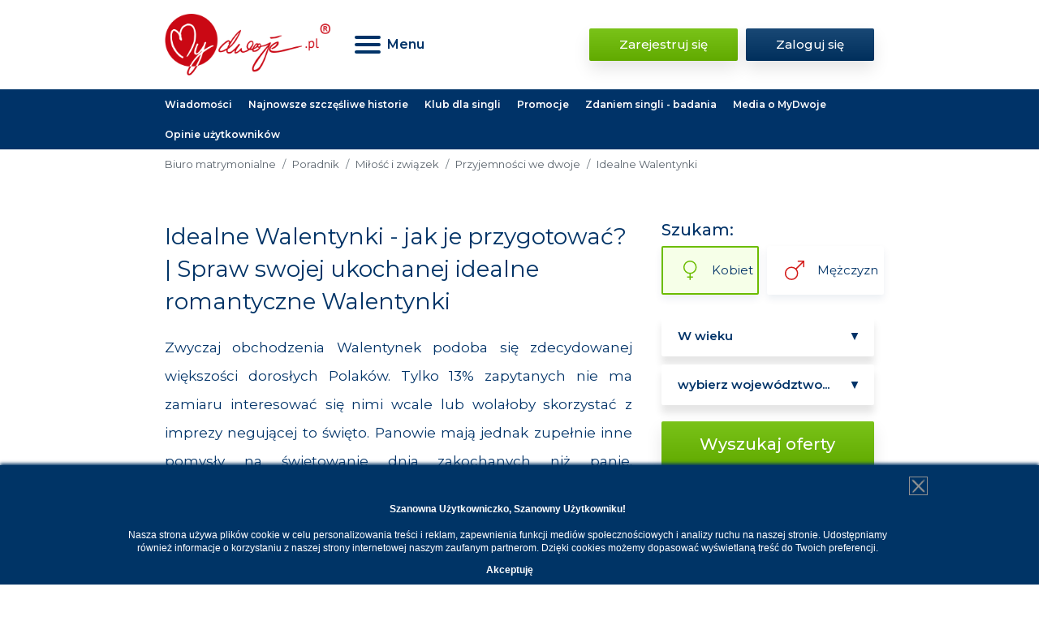

--- FILE ---
content_type: text/html; charset=utf-8
request_url: https://www.mydwoje.pl/poradnik/milosc-i-zwiazek/przyjemnosci-we-dwoje/idealne-Walentynki
body_size: 15807
content:
<!DOCTYPE html>
<html lang="pl">

<head>
    <!-- Google Tag Manager -->
    <script>(function(w,d,s,l,i){w[l]=w[l]||[];w[l].push({'gtm.start':
                new Date().getTime(),event:'gtm.js'});var f=d.getElementsByTagName(s)[0],
            j=d.createElement(s),dl=l!='dataLayer'?'&l='+l:'';j.async=true;j.src=
            'https://www.googletagmanager.com/gtm.js?id='+i+dl;f.parentNode.insertBefore(j,f);
        })(window,document,'script','dataLayer','GTM-N8HH32P');</script>
    <!-- End Google Tag Manager -->
    <script id="Cookiebot" src="https://consent.cookiebot.com/uc.js" data-cbid="11027250-aca5-4de9-8e9b-65da3c593bf8" data-blockingmode="auto" type="text/javascript"></script>
    <meta charset="UTF-8">
    <meta name="viewport" content="width=device-width, initial-scale=1.0">

    <link rel="preconnect" href="https://fonts.gstatic.com">
    <link href="https://fonts.googleapis.com/css2?family=Montserrat:wght@400;500;600;700&display=swap&subset=latin,latin-ext"
          rel="stylesheet">
    <link rel="canonical" href="https://www.mydwoje.pl/poradnik/milosc-i-zwiazek/przyjemnosci-we-dwoje/idealne-Walentynki" />

    <link rel="shortcut icon" href="https://www.mydwoje.pl/favicon.ico" type="image/x-icon"/>
    <link href="https://www.mydwoje.pl/apple-touch-icon.png" rel="apple-touch-icon"/>


    <title>Idealne Walentynki - jak je przygotować? </title>
    

	<link href="/_static_1615563233/_css/compact.css" rel="stylesheet" type="text/css" />
	<link href="/_static_1581337946/_css/magnific-popup.css" rel="stylesheet" type="text/css" />
<!-- tresc start -->
    <!--    <link rel="preload" href="/theme/css/main.css" as="style" onload="this.rel='stylesheet'">-->
<!--    <noscript><link rel="stylesheet" href="/theme/css/main.css"></noscript>-->

    <link rel="stylesheet" href="/theme/css/main.css">
    <style>
        .page_wall {
            width: 101%;
        }

        .white-popup-block {
            position: relative;
            background: #FFF;
            padding: 20px 30px;
            max-width: 400px;
            margin: 40px auto;
            text-align: left;
        }

        .white-popup-block2 {
            position: relative;
            background: #FFF;
            padding: 20px 30px;
            max-width: 600px;
            margin: 40px auto;
            text-align: left;
        }

        .page_title h1 {
            margin: 0;
            padding: 0;
            font-size: 28px;
            font-weight: normal;
            color: #013366;
        }

        .page_title {
            padding: 0 0 20px 0;
        }

        .width-100 {
            width: 100%;
        }

        .profilz_info_text {
            font-size: 13px !important;
        }

        #div_page_content h3 {
            margin-top: 20px;
        }

    </style>


    <link rel="shortcut icon" href="https://www.mydwoje.pl/favicon.ico" type="image/x-icon"/>
    <link href="https://www.mydwoje.pl/apple-touch-icon.png" rel="apple-touch-icon"/>

    
<meta name="robots" content="index, follow" />
<meta name="description" content="W idealne Walentynki warto być romantycznym i okazywać miłość. Jak sprawić przyjemność kobiecie? Idealne Walentynki to udana randka." />
<meta name="keywords" content="randka w Walentynki, miłość, idealne Walentynki, Jak sprawić przyjemność kobiecie, być romantycznym, udana randka" />
<meta property="og:type" content="website" /><meta property="og:title" content="Idealne Walentynki - jak je przygotować? | Spraw swojej ukochanej idealne romantyczne Walentynki" /><meta property="og:image" content="https://www.mydwoje.pl/_img/_templates5/logo.png" /></head>
<body>
<!-- Google Tag Manager (noscript) -->
<noscript><iframe src="https://www.googletagmanager.com/ns.html?id=GTM-N8HH32P" height="0" width="0" style="display:none;visibility:hidden"></iframe></noscript>
<!-- End Google Tag Manager (noscript) -->
<div id="top-bar">
    <div class="top-nav">
        <div class="container">
            <div class="row align-items-center">
                <div class="col-5 col-sm-4 col-lg-3">
                    <div class="logo-container">
                        <a class="logo" href="/" style="display: block; min-height: 41px">
                            <img src="/theme/images/logo.png" alt="MyDwoje.pl">
                        </a>
                    </div>
                </div>

                <div class="col-7 col-sm-8 col-md-3 col-lg-3 col-xl-5">
                    <nav>
                        <div class="burger-container">
                            <button class="navbar-toggler menu" type="button">
                                <div id="menuBurger" class="menu-icon">
                                    <span></span>
                                    <span></span>
                                    <span></span>
                                </div>

                                <span class="menu-text">
                                            Menu
                                        </span>
                            </button>
                        </div>
                    </nav>
                </div>

                <div class="col-12 col-md-5 col-lg-6 col-xl-4">
                                            <div class="buttons-container mt-sm-0 mt-3">
                            <a href="#register" class="button button-green">Zarejestruj się</a>
                            <a href="/index/login.php" class="button button-blue">Zaloguj się</a>
                        </div>
                                    </div>
            </div>
        </div>
    </div>

    <div class="middle-nav">
        <div class="container">
            <div class="row">
                                                    <nav>
                        <a href="/Aktualnosci/News">
                            Wiadomości
                        </a>
                        <a href="/Aktualnosci/Najnowsze-szczesliwe">Najnowsze szczęśliwe historie</a>
                        <a href="/Aktualnosci/Klub-MyDwoje">Klub dla singli</a>
                        <a href="/Aktualnosci/Promocje">Promocje</a>
                        <a href="/Aktualnosci/Badania">Zdaniem singli - badania</a>
                        <a href="/Aktualnosci/Media">Media o MyDwoje</a>
                        <a href="/Aktualnosci/opinie-uzytkownikow-o-mydwoje-pl">Opinie użytkowników</a>
                    </nav>
                            </div>
        </div>
    </div>

    <div id="overlay"></div>
    <div id="mainNav">
        <div class="container">
            <ul>
                <li><a href="/">Strona główna</a></li>
                <li><a href="/Mapa-serwisu">Mapa serwisu</a></li>
                <li><a href="/uslugi">Usługi</a></li>
                <li><a href="/szczesliwe-historie">Szczęśliwe historie</a></li>
                <li><a href="/Aktualnosci">Aktualności dla singli</a></li>
                <li><a href="/poradnik">Poradnik</a></li>
                <li><a href="/Wydarzenia">Imprezy i wydarzenia dla singli</a></li>
                <li><a href="/uslugi/Kontakt">Kontakt</a></li>
            </ul>
        </div>
    </div>
</div>



<div id="breadcrumbs">
    <div class="container">
        <div class="row">
            <div class="col-12">
                <nav aria-label="breadcrumb">
                    <ol class="breadcrumb">
                                                                            <li class="breadcrumb-item"><a href="/">Biuro matrymonialne</a></li>
                                                                                                    <li class="breadcrumb-item"><a href="/poradnik">Poradnik</a></li>
                                                                                                    <li class="breadcrumb-item"><a href="/poradnik/milosc-i-zwiazek">Miłość i związek</a></li>
                                                                                                    <li class="breadcrumb-item"><a href="/poradnik/milosc-i-zwiazek/przyjemnosci-we-dwoje">Przyjemności we dwoje</a></li>
                                                                                                    <li class="breadcrumb-item active" aria-current="page">Idealne Walentynki</li>
                                                                    </ol>
                </nav>
            </div>
        </div>
    </div>
</div>


<section id="subpage-content" class="office-contact">
    <div class="title-box">
        <div class="container">
            <div class="row">
                <div class="col-lg-4 order-0 order-lg-1 pb-5">
                    <div id="search-box" class="pl-lg-3">
                        <form class="search-form" action="/my/index.php" method="get" novalidate>
                            <input type="hidden" name="p" value="67">
                            <input type="hidden" name="s_zdjecie" value="1" id="home_search_zdjecie" class="styled">

                            <div class="row">
                                <div class="col mb-2">
                                    Szukam:
                                </div>
                            </div>

                            <div class="row">
                                <div class="col check-container">
                                    <div class="form-check form-check-inline">
                                        <label>
                                            <input class="form-check-input" type="radio" name="s_plec" id="gen1"
                                                   value="m" checked="1" required>
                                            <span class="female">
                                                Kobiet
                                            </span>
                                        </label>
                                    </div>

                                    <div class="form-check form-check-inline">
                                        <label>
                                            <input class="form-check-input " type="radio" name="s_plec" id="gen2"
                                                   value="k" required>
                                            <span class="male">
                                                Mężczyzn

                                            </span>

                                        </label>
                                    </div>
                                </div>
                            </div>


                            <div class="row">
                                <div class="col">
                                    <div class="form-group">
                                        <select class="form-control select" name="s_wiek" id="age" required
                                                aria-label="Wybierz wiek">
                                            <option value="">W wieku</option>
                                            <option value="1">18-25</option>
                                            <option value="2">26-35</option>
                                            <option value="3">36-45</option>
                                            <option value="4">46-55</option>
                                            <option value="5">56-66</option>
                                            <option value="6">66+</option>
                                        </select>
                                        <div class="invalid-feedback">Wybierz wiek</div>
                                    </div>
                                </div>
                            </div>

                            <div class="row">
                                <div class="col">
                                    <div class="form-group">
                                        <select class="form-control select" name="s_woj" id="voivodeship" required
                                                aria-label="Wybierz województwo">
                                            <option VALUE="0">wybierz województwo...</option>
                                            <option VALUE="1">Dolnośląskie</option>
                                            <option VALUE="2">Kujawsko-pomorskie</option>
                                            <option VALUE="3">Lubelskie</option>
                                            <option VALUE="4">Lubuskie</option>
                                            <option VALUE="5">Łódzkie</option>
                                            <option VALUE="6">Małopolskie</option>
                                            <option VALUE="7">Mazowieckie</option>
                                            <option VALUE="8">Opolskie</option>
                                            <option VALUE="9">Podkarpackie</option>
                                            <option VALUE="10">Podlaskie</option>
                                            <option VALUE="11">Pomorskie</option>
                                            <option VALUE="12">Śląskie</option>
                                            <option VALUE="13">Świętokrzyskie</option>
                                            <option VALUE="14">Warmińsko-mazurskie</option>
                                            <option VALUE="15">Wielkopolskie</option>
                                            <option VALUE="16">Zachodniopomorskie</option>
                                            <option VALUE="17">Zagranica</option>
                                        </select>
                                        <div class="invalid-feedback">Wybierz województwo</div>
                                    </div>
                                </div>
                            </div>

                            <button class="button button-green submit w-100">Wyszukaj oferty</button>
                        </form>
                    </div>
                </div>
                <div class="col-lg-8 pb-5 order-1 order-lg-0">
                    <div class="page_title"><h1>Idealne Walentynki - jak je przygotować? | Spraw swojej ukochanej idealne romantyczne Walentynki</h1></div>
                    <p align="justify">Zwyczaj
obchodzenia Walentynek podoba się zdecydowanej większości
dorosłych Polaków. Tylko 13% zapytanych nie ma zamiaru interesować
się nimi wcale lub wolałoby skorzystać z imprezy negującej to
święto. Panowie mają jednak zupełnie inne
pomysły na świętowanie dnia zakochanych niż panie. <b><a href="/Internetowe-biuro-matrymonialne" class="link2" title="Internetowe biuro matrymonialne">Internetowe biuro matrymonialne</a></b> MyDwoje.pl przebadało blisko tysiąc odpowiedzi udzielonych w sondażu na temat dnia 14
lutego.  Dowiedz się <b><a href="/Jak-sprawic-przyjemnosc-kobiecie" class="link2" title="Jak sprawić przyjemność kobiecie?">jak sprawić przyjemność kobiecie</a></b>, a co z okazji tego dnia woleliby mężczyźni. Zaplanuj <b>idealne Walentynki</b> dla partnera/ki, a zdobędziesz jego/ jej
serce i umocnisz waszą miłość.
</p><h3 align="justify">Rady
dla Panów &#8211; idealna randka w Walentynki<br></h3>
<p align="justify">22%
pań deklaruje, że mogą spędzić ten dzień kameralnie i zostać w
domu. Chcą jednak zasiąść przy stole, przy <b>romantycznej kolacji </b>i
świecach. Skoro Twoja wybranka gotuje na co dzień, to może to Ty
oczarujesz partnerkę wymyślną kolacją? Nie bój się <b><a href="/poradnik/jak_uszczesliwic_kobiete" class="link2" title="Być romantycznym mężczyzną">być romantycznym mężczyzną</a></b> - złap Ukochaną za rękę i spójrz jej głęboko w oczy. Zaskocz ją wręczając jej flakonik
ulubionych perfum, czekoladki lub kwiaty. <b><a href="/prezenty-dla-kobiety" class="link2" title="Prezenty dla kobiety">Prezenty dla kobiety</a></b> sprawią, że poczuje się
ona wyjątkowo.</p>
<p align="justify">18%
pań pragnie zostać zaproszona do <b>eleganckiej restauracji</b> i ten
szczególny wieczór spędzić w nastrojowym miejscu, gdzie i zatrzyma
się czas&#8230; Kobietom, które większość czasu spędzają zajmując
się domem i dziećmi zależy, by wyjść tylko we dwoje, przypomnieć
sobie jak wyglądała pierwsza <b><a href="/randka-w-realu" class="link2" title="Randka w realu">randka w realu</a></b>, być adorowanymi i komplementowanymi.
Pamiętaj, to nie ma być tylko posiłek, ale Wasz wyjątkowy czas.</p>
<p align="justify">Panie
&#8211; z natury romantyczki &#8211; marzą także o odrobinie szaleństwa i
przygody. 15% z nich ucieszyłaby randka w Walentynki, w postaci
szalonego wypadu za miasto. Może znasz jakieś <b><a href="/romantyczne-miejsca-w-Polsce" class="link2" title="Romantyczne miejsca w Polsce">romantyczne miejsca w Polsce</a></b>? Kobiety lubią być zaskakiwane. Pociąga
je nutka tajemniczości. Chętnie zgodzą się na &#8222;porwanie&#8221; w
nieznane. Spacer po zaśnieżonym lesie zwieńczony lampką szampana
pod gwiaździstym niebem. To może być to! Poproś tylko, by Twoja
sympatia zabrała ze sobą ciepłe rękawiczki i czapkę.</p>
<h3 align="justify">Rady
dla Pań &#8211; jak Walentynki pragną spędzić mężczyźni?</h3>
<p align="justify">20%
panów woli spędzić ten  dzień zwyczajnie - <b>w domu</b>, na sofie, pod kocem -
ale za to obejmując partnerkę. Nie przeszkadza to jednak w tym, by
spróbować i w takiej sytuacji być romantycznym i okazać partnerce miłość. Możesz
przygotować Wasze ulubione <b>wino i drobny poczęstunek</b>. W
walentynkowy wieczór w telewizji nie brakuje romantycznych komedii.
Niech sprowokują Was do wspomnień&#8230; <br></p>
<p align="justify">Panowie
nie przywiązują tak wielkiej wagi do aranżacji, skupiają się
bardziej na tym, by spędzić ten <b>dzień z ukochaną</b>. Jednak
mężczyźni nie są zupełnie pozbawieni romantyzmu. 30% z nich
chętnie  przygotuje w domu <b>romantyczną kolację</b> przy świecach lub
pozwoli się na taką zaprosić. Postaraj się, by romantyzm nie
wygasł wraz ostatnim kęsem. W idealne Walentynki możecie zafundować sobie <b>masaż</b>
pachnącymi olejkami lub gorącą kąpiel. Wbrew pozorom niejeden pan
zapamięta taki wieczór na długo, a za rok poprosi o powtórkę.</p>
<p align="justify">Jaki
jest więc przepis na sukces według  MyDwoje? Jeśli zastanawiasz się <b><a href="/Czego-pragna-kobiety" class="link2" title="Czego pragną kobiety?">czego pragną kobiety</a></b><span class="link2">, jak</span>
oczarować Wybrankę - zaproś ją do uroczej restauracji lub zaskocz
oryginalną wycieczką. Jeśli chcesz uwieść tego Jedynego,
przygotuj w domu romantyczną kolację. Ważne byście zadbali o
<b>nastrój</b> - niezależnie od okoliczności . Okazujcie sobie miłość
na rożne sposoby: zwykłe i te niekonwencjonalnie. Zobacz pełne wyniki sondy: <b><a href="/Idealne-Walentynki-dla-Niej-i-dla-Niego" class="link2" title="Idealne Walentynki dla Niej I dla Niego - 04-02-2015 IP">Idealne Walentynki dla Niej I dla Niego</a></b>.
</p><p align="justify"><br>
</p>                </div>
            </div>
        </div>

        <div class="row">
            <div class="col-12">
                                    <div><div><div>                            </div>
    </div>
</div>
<div class="container">
    <div class="row">
        <div class="col-12">
            <DIV class="div_pages_similar" ><div class="div_pages_similar_header">Podobne tematy:</b></div><div class="row"><div class="col-12 col-md-4"><div class="div_pages_similar_img"><a href="/poradnik/milosc-i-zwiazek/przyjemnosci-we-dwoje/ranking-filmow-na-wieczor-we-dwoje" title="Ranking filmów na wieczór we dwoje " ><img src="/_img/_pictures/_mini_lista/11518.jpg" border="0" alt="Ranking filmów na wieczór we dwoje " width="270" height="180"></a></div><div class="div_pages_similar_link"><a href="/poradnik/milosc-i-zwiazek/przyjemnosci-we-dwoje/ranking-filmow-na-wieczor-we-dwoje">Ranking filmów na wieczór we dwoje </a></div></div><div class="col-12 col-md-4"><div class="div_pages_similar_img"><a href="/poradnik/milosc-i-zwiazek/przyjemnosci-we-dwoje/zima_we_dwoje" title="Przetrwaj zimę na wesoło! - pomysły dla par! " ><img src="/_img/_pictures/_mini_lista/15728.jpg" border="0" alt="Przetrwaj zimę na wesoło! - pomysły dla par! " width="270" height="214"></a></div><div class="div_pages_similar_link"><a href="/poradnik/milosc-i-zwiazek/przyjemnosci-we-dwoje/zima_we_dwoje">Przetrwaj zimę na wesoło! - pomysły dla par! </a></div></div><div class="col-12 col-md-4"><div class="div_pages_similar_img"><a href="/poradnik/milosc-i-zwiazek/przyjemnosci-we-dwoje/jak_uszczesliwic_kobiete" title="Być romantycznym mężczyzną " ><img src="/_img/_pictures/_mini_lista/545.jpg" border="0" alt="Być romantycznym mężczyzną " width="270" height="203"></a></div><div class="div_pages_similar_link"><a href="/poradnik/milosc-i-zwiazek/przyjemnosci-we-dwoje/jak_uszczesliwic_kobiete">Być romantycznym mężczyzną </a></div></div><div class="col-12 col-md-4"><div class="div_pages_similar_img"><a href="/poradnik/milosc-i-zwiazek/przyjemnosci-we-dwoje/weekendowa-ucieczka-dla-zakochanych" title="Weekendowa ucieczka dla zakochanych " ><img src="/_img/_pictures/_mini_lista/13979.jpg" border="0" alt="Weekendowa ucieczka dla zakochanych " width="270" height="180"></a></div><div class="div_pages_similar_link"><a href="/poradnik/milosc-i-zwiazek/przyjemnosci-we-dwoje/weekendowa-ucieczka-dla-zakochanych">Weekendowa ucieczka dla zakochanych </a></div></div><div class="col-12 col-md-4"><div class="div_pages_similar_img"><a href="/poradnik/milosc-i-zwiazek/przyjemnosci-we-dwoje/Jak-sprawic-przyjemnosc-kobiecie" title="Jak sprawić przyjemność kobiecie? " ><img src="/_img/_pictures/_mini_lista/16797.jpg" border="0" alt="Jak sprawić przyjemność kobiecie? " width="270" height="180"></a></div><div class="div_pages_similar_link"><a href="/poradnik/milosc-i-zwiazek/przyjemnosci-we-dwoje/Jak-sprawic-przyjemnosc-kobiecie">Jak sprawić przyjemność kobiecie? </a></div></div></div></DIV>        </div>
    </div>
</div>


                            </div>
        </div>
        <div class="container">

            <div class="row">
                <div class="col-12">
                    <div id="div_rate_wrapper"><div class="nav_rate">
			<div class="nav_rate_col rate_text">ocena:</div>
			<div id="div_page_rate" class="nav_rate_col rate_star"></div>
			<div class="nav_rate_col rate_text">
				<div itemscope itemtype="http://schema.org/Book">
					Dla wpisu: <span itemprop="name">Idealne Walentynki - jak je przygotować? | Spraw swojej ukochanej idealne romantyczne Walentynki</span><div itemprop="aggregateRating" itemscope itemtype="http://schema.org/AggregateRating">
						[ <span itemprop="ratingValue" class="rate_text2">4.1</span> / 
						<span itemprop="bestRating">6</span> z 
						<span itemprop="ratingCount">9</span> wszystkich ocen ]
					</div>
				</div>
			</div>
		</div>
		<script>
document.addEventListener("DOMContentLoaded", function() {
			j('#div_page_rate').raty({
				number: 6,
				readOnly: false,
				score: 4.1,
				hints: ['zły', 'słaby', 'w porządku', 'dobry', 'bardzo dobry', 'świetny'],
				half: false,	
				cancel: false,
				starHalf: '/_img/_templates5/ik_g_pol.png',
				starOff: '/_img/_templates5/ik_g_sz.png',
				starOn: '/_img/_templates5/ik_g_pom.png',
				click: function(score, evt) {
					j('#div_rate_wrapper').load('/_inc/ocena_res.php?send_ajax=1&_id_page=4631&score='+ score);
				 }
			});
});

		</script></div><a name="komentarze">&nbsp;</a><div class="page_comment"><table width="100%">
			<tr>
				<td><div class="page_comment_header">Komentarze (4)</div></td>
				<td align=right>
					<table><tr><td align="center"><a href="/poradnik/milosc-i-zwiazek/przyjemnosci-we-dwoje/idealne-Walentynki?add_=1#komentarze" class="page_comment_link"  title="Idealne Walentynki - jak je przygotować? | Spraw swojej ukochanej idealne romantyczne Walentynki - dodaj komentarz"><BR><img src="/_img/_templates5/ico_komentarz.png" alt="Idealne Walentynki - jak je przygotować? | Spraw swojej ukochanej idealne romantyczne Walentynki - dodaj komentarz"></a></td></tr></table>
				</td>
			</tr>
			</table><table cellspacing=0 cellpadding=3 border=0 width="100%"><tr>
					<td class="page_comment_text"><i>mążmojejżony; 2021-01-12 17:06:50</i>&nbsp;</td>
				</tr><tr><td style="padding:10px 5px" class="page_comment_text">Idealne Walentynki? własmoe szukam inspiracji i trafiłem tutaj. Do takich trzeba przede wszystkim się odpowiednio przygotować. Ja rok w rok przygotowują dla mojej Małżonki inną niespodziankę i zawsze jest zachwycona. Nie są to może duże rzeczy,  spektakularne wyjścia itp., ale zawsze staram się zorganizować coś oryginalnego: 2-dniowa wycieczka w góry, wspólny wieczór w SPA, masaże czekoladą, randka w punkcie widokowym i takie tam różności. Panowie &#8211; uruchomcie wyobraźnię, podpytajcie znajomych żony i jej koleżanki &#8211; podpowiedzą, zasugerują, na pewno i Wam się uda oczarować wybrankę.</td></tr><tr>
					<td class="page_comment_text"><i>zimny prysznic; 2015-10-27 08:22:56</i>&nbsp;</td>
				</tr><tr><td style="padding:10px 5px; color: #cc0000;"><i>komentarz usunięty przez moderatora</i></td></tr><tr>
					<td class="page_comment_text"><i>pati; 2015-10-04 01:05:17</i>&nbsp;</td>
				</tr><tr><td style="padding:10px 5px" class="page_comment_text">Jestem kobietą i nie nie przepadam za Dniem Zakochanych, nie dlatego, że nie lubię okazywać uczuć, ale dlatego, że kojarzą mi się one z tandetą i kiczem. Nie lubię też komedii romantycznych. Natomiast kolacja, dobre wino i muzyka jak najbardziej :) Może to być wyjście do restauracji lub do klubu. Każdej kobiecie będzie też miło, jeśli w tym dniu dostanie od ukochanego mężczyzny kwiatka :) A tak poza tym to uczucia, miłość należy okazywać sobie codziennie, a nie tylko od święta. </td></tr><tr>
					<td class="page_comment_text"><i>ank; 2015-02-14 11:21:20</i>&nbsp;</td>
				</tr><tr><td style="padding:10px 5px" class="page_comment_text">A dla mnie idealnym sposobem na spędzanie walentynek jest wyjście do restauracji i przyjemny wieczór w romantycznej atmosferze z tym jedynym. Jak widać po wynikach sondy, nie jestem oryginalna;) Ale chyba każda kobieta potrzebuje trochę romantyzmu, a najlepszą okazją do tego jest właśnie Święto Zakochanych. Chociaż zauważyłam, że coraz częściej pojawiają się opinie, że to komercyjne święto i sporo osób próbuje je bojkotować. A ja nie widzę w tym nic złego, jak dla mnie jest to po prostu dodatkowa okazja do okazania sobie uczuć, co z tego, że w tym dniu wszyscy to robią? Mi to nie przeszkadza, a nawet podoba mi się cała ta otoczka walentynek:)<br />
</td></tr></table><br></div>                </div>
            </div>
        </div>
    </div>
</section>
    <section id="register">
    <div class="container">
        <div class="row">
            <div class="col-12">
                <h2 class="text-center">Dołącz do nas</h2>
            </div>
        </div>

        <div class="row">
            <div class="col-md-12 col-lg-9 offset-lg-1 col-xl-8">
                <div class="form-container">
                    <form id="register-form" class="needs-validation" action="/register/index.php" method="post"
                          novalidate
                          oninput='password2.setCustomValidity(password2.value != password.value ? "Błędne powtórzone hasło" : "")'>
                        <input type="hidden" name="dodaj_" value="1" />
                        <div class="form-group row">
                            <div class="input-wrapper single">
                                <p class="highlight d-none d-md-block">* Pola obowiązkowe</p>
                            </div>
                        </div>

                        <div class="form-group row">
                            <label class="d-none d-md-block" for="email">E-mail: <span
                                    class="highlight">*</span></label>

                            <div class="input-wrapper">
                                <input type="email" name="email" class="form-control input" id="email"
                                       placeholder="E-mail" required>
                                <div class="invalid-feedback">Nieprawidłowy adres E-mail</div>
                            </div>
                        </div>

                        <div class="form-group row">
                            <label class="d-none d-md-block" for="password">Hasło: <span
                                    class="highlight">*</span></label>

                            <div class="input-wrapper">
                                <input type="password" name="password_" class="form-control input" id="password"
                                       placeholder="Hasło (min. 6 znaków)" minlength="6" required>
                                <div class="invalid-feedback">Hasło musi zawierać minimum 6 znaków</div>
                            </div>
                        </div>

                        <div class="form-group row">
                            <label class="d-none d-md-block" for="password2">Powtórz hasło: <span
                                    class="highlight">*</span></label>

                            <div class="input-wrapper">
                                <input type="password" name="password2_" class="form-control input" id="password2"
                                       placeholder="Powtórz hasło" required>
                                <div class="invalid-feedback">Hasło różni się od podanego wcześniej</div>
                            </div>
                        </div>

                        <div class="form-group row">
                            <label for="gender">Jestem: <span class="highlight">*</span></label>

                            <div class="input-wrapper">
                                <div class="custom-control custom-radio custom-control-inline">
                                    <input class="custom-control-input" type="radio" name="plec_" id="gender1"
                                           value="k" required>
                                    <label class="custom-control-label" for="gender1">Kobietą</label>
                                </div>

                                <div class="custom-control custom-radio custom-control-inline">
                                    <input class="custom-control-input" type="radio" name="plec_" id="gender2"
                                           value="m" required>
                                    <label class="custom-control-label" for="gender2">Mężczyzną</label>
                                </div>
                            </div>
                        </div>

                        <div class="form-group row">
                            <label for="password-repeat">Data urodzenia: <span class="highlight">*</span></label>

                            <div class="input-wrapper form-inline">
                                <select name="dzien_" class="form-control select" id="day" required>
                                    <option value="">Dzień</option>
                                    <option value="1">1</option>
                                    <option value="2">2</option>
                                    <option value="3">3</option>
                                    <option value="4">4</option>
                                    <option value="5">5</option>
                                    <option value="6">6</option>
                                    <option value="7">7</option>
                                    <option value="8">8</option>
                                    <option value="9">9</option>
                                    <option value="10">10</option>
                                    <option value="11">11</option>
                                    <option value="12">12</option>
                                    <option value="13">13</option>
                                    <option value="14">14</option>
                                    <option value="15">15</option>
                                    <option value="16">16</option>
                                    <option value="17">17</option>
                                    <option value="18">18</option>
                                    <option value="19">19</option>
                                    <option value="20">20</option>
                                    <option value="21">21</option>
                                    <option value="22">22</option>
                                    <option value="23">23</option>
                                    <option value="24">24</option>
                                    <option value="25">25</option>
                                    <option value="26">26</option>
                                    <option value="27">27</option>
                                    <option value="28">28</option>
                                    <option value="29">29</option>
                                    <option value="30">30</option>
                                    <option value="31">31</option>
                                </select>

                                <select name="miesiac_" class="form-control select" id="month" required>
                                    <option value="">Miesiąc</option>
                                    <option value="1">1</option>
                                    <option value="2">2</option>
                                    <option value="3">3</option>
                                    <option value="4">4</option>
                                    <option value="5">5</option>
                                    <option value="6">6</option>
                                    <option value="7">7</option>
                                    <option value="8">8</option>
                                    <option value="9">9</option>
                                    <option value="10">10</option>
                                    <option value="11">11</option>
                                    <option value="12">12</option>
                                </select>

                                <select name="rok_" class="form-control select" id="year" required>
                                    <option value="0">-</option>
                                                                            <option value="1936">1936</option>
                                                                            <option value="1937">1937</option>
                                                                            <option value="1938">1938</option>
                                                                            <option value="1939">1939</option>
                                                                            <option value="1940">1940</option>
                                                                            <option value="1941">1941</option>
                                                                            <option value="1942">1942</option>
                                                                            <option value="1943">1943</option>
                                                                            <option value="1944">1944</option>
                                                                            <option value="1945">1945</option>
                                                                            <option value="1946">1946</option>
                                                                            <option value="1947">1947</option>
                                                                            <option value="1948">1948</option>
                                                                            <option value="1949">1949</option>
                                                                            <option value="1950">1950</option>
                                                                            <option value="1951">1951</option>
                                                                            <option value="1952">1952</option>
                                                                            <option value="1953">1953</option>
                                                                            <option value="1954">1954</option>
                                                                            <option value="1955">1955</option>
                                                                            <option value="1956">1956</option>
                                                                            <option value="1957">1957</option>
                                                                            <option value="1958">1958</option>
                                                                            <option value="1959">1959</option>
                                                                            <option value="1960">1960</option>
                                                                            <option value="1961">1961</option>
                                                                            <option value="1962">1962</option>
                                                                            <option value="1963">1963</option>
                                                                            <option value="1964">1964</option>
                                                                            <option value="1965">1965</option>
                                                                            <option value="1966">1966</option>
                                                                            <option value="1967">1967</option>
                                                                            <option value="1968">1968</option>
                                                                            <option value="1969">1969</option>
                                                                            <option value="1970">1970</option>
                                                                            <option value="1971">1971</option>
                                                                            <option value="1972">1972</option>
                                                                            <option value="1973">1973</option>
                                                                            <option value="1974">1974</option>
                                                                            <option value="1975">1975</option>
                                                                            <option value="1976">1976</option>
                                                                            <option value="1977">1977</option>
                                                                            <option value="1978">1978</option>
                                                                            <option value="1979">1979</option>
                                                                            <option value="1980">1980</option>
                                                                            <option value="1981">1981</option>
                                                                            <option value="1982">1982</option>
                                                                            <option value="1983">1983</option>
                                                                            <option value="1984">1984</option>
                                                                            <option value="1985">1985</option>
                                                                            <option value="1986">1986</option>
                                                                            <option value="1987">1987</option>
                                                                            <option value="1988">1988</option>
                                                                            <option value="1989">1989</option>
                                                                            <option value="1990">1990</option>
                                                                            <option value="1991">1991</option>
                                                                            <option value="1992">1992</option>
                                                                            <option value="1993">1993</option>
                                                                            <option value="1994">1994</option>
                                                                            <option value="1995">1995</option>
                                                                            <option value="1996">1996</option>
                                                                            <option value="1997">1997</option>
                                                                            <option value="1998">1998</option>
                                                                            <option value="1999">1999</option>
                                                                            <option value="2000">2000</option>
                                                                            <option value="2001">2001</option>
                                                                            <option value="2002">2002</option>
                                                                            <option value="2003">2003</option>
                                                                            <option value="2004">2004</option>
                                                                            <option value="2005">2005</option>
                                                                            <option value="2006">2006</option>
                                                                            <option value="2007">2007</option>
                                                                            <option value="2008">2008</option>
                                                                    </select>

                                <div class="invalid-feedback">Podaj datę urodzenia</div>
                            </div>
                        </div>

                        <div class="form-group row">
                            <label for="where">Skąd znasz mydwoje.pl:</label>

                            <div class="input-wrapper">
                                <select name="skad_" class="form-control select" id="where">
                                    <option value="">Skąd znasz MyDwoje?</option>
                                                                            <option value="3">Google wyszukiwarka</option>
                                                                            <option value="147">Radio</option>
                                                                            <option value="8">Internet - forum</option>
                                                                            <option value="42">Internet - portal informacyjny</option>
                                                                            <option value="46">Internet - portal ogłoszeniowy</option>
                                                                            <option value="111">Strefasingla.pl</option>
                                                                            <option value="28">Zwierciadlo.pl</option>
                                                                            <option value="146">Echokatolickie.pl</option>
                                                                            <option value="52">Facebook</option>
                                                                            <option value="53">You Tube</option>
                                                                            <option value="101">Komputer Świat ranking</option>
                                                                            <option value="10">Usłyszałem od znajomego</option>
                                                                            <option value="16">Prasa (papierowe magazyny, prasa codzienna)</option>
                                                                            <option value="11">Inne</option>
                                                                    </select>
                            </div>
                        </div>

                        <div class="form-group row">
                            <div class="input-wrapper single">
                                <div class="custom-control custom-checkbox">
                                    <input type="checkbox" class="custom-control-input" name="akceptuje"
                                           id="agreement1" required value="1">
                                    <label class="custom-control-label" for="agreement1"><span
                                            class="highlight">*</span> Oświadczam, iż zapoznałem się z Regulaminem
                                        świadczenia usług oraz Polityką prywatności i je akceptuję.</label>
                                </div>
                            </div>
                        </div>

                        <div class="form-group row">
                            <div class="input-wrapper single">
                                <div class="custom-control custom-checkbox">
                                    <input type="checkbox" class="custom-control-input" name="zgoda2"
                                           id="agreement2" value="1">
                                    <label class="custom-control-label" for="agreement2"><span
                                            class="highlight">*</span> Zgoda na przesyłanie informacji handlowych
                                        drogą elektroniczną (powiadomienia dzienne i natychmiastowe). Zgodę można
                                        wycofać w każdej chwili.</label>
                                </div>
                            </div>
                        </div>

                        <div class="form-group row">
                            <div class="input-wrapper single">
                                <div class="custom-control custom-checkbox">
                                    <input type="checkbox" class="custom-control-input" name="s_partnerzy"
                                           id="agreement3" value="1">
                                    <label class="custom-control-label" for="agreement3">Wyrażam zgodę na Newsletter z
                                        ofertami matrymonialnymi i wydarzeniami dla singli.</label>
                                </div>
                            </div>
                        </div>

                        <div class="form-group row">
                            <div class="input-wrapper single">
                                <button type="submit" class="button button-green">Zarejestruj się</button>
                            </div>
                        </div>

                        <div class="form-group row">
                            <div class="input-wrapper single justify-content-center">
                                <p class="dim">lub zarejestruj się przez facebooka</p>
                            </div>
                        </div>

                        <div class="form-group row">
                            <div class="input-wrapper single">
                                <a href="/facebook.php" class="button button-fb">Zarejestruj się przez Facebook</a>
                            </div>
                        </div>

                        <div class="form-group row">
                            <div class="input-wrapper single">
                                <p class="clause">Klauzula Informacyjna My Dwoje: 1. Administratorem danych osobowych
                                    (ADO), czyli
                                    podmiotem decydującym w jaki sposób będą przetwarzane<span class="dots">...</span>

                                    <span id="register-more" class="collapse">
                                            Twoje dane osobowe jest: Fire Media Interactive Ltd,
                                            Kemp House, 152-160 City Road, EC1V 2NX Londyn, Wielka Brytania. 2. ADO wyznaczył Inspektora Danych Osobowych, z którym kontakt jest możliwy pod adresem e-mail <a href="/cdn-cgi/l/email-protection" class="__cf_email__" data-cfemail="51383e35113c2835263e3b347f213d">[email&#160;protected]</a>, 3. Twoje
                                            dane osobowe są gromadzone i przetwarzane w następujących celach: - realizacji zawartej z Tobą umowy, w tym umożliwienia nam świadczenia usług drogą elektroniczną, - realizowania usług
                                            oferowanych przez serwis na podstawie wyrażonej przez ciebie zgody, - w celach podatkowych, rachunkowych i ewentualnych roszczeń i. in.– na podstawie obowiązujących i nałożonych na ADO
                                            przepisów prawa oraz do ochrony żywotnych interesów osoby, której danej dotyczą lub innej osoby fizycznej, -celach marketingowych w tym prowadzenie marketingu bezpośredniego, prowadzenia
                                            badań i analiz serwisu, między innymi pod kątem jego funkcjonalności, poprawy działania czy też oszacowania głównych zainteresowań i potrzeb użytkowników - na podstawie prawnie uzasadnionego
                                            interesu ADO, 4. Twoje dane są przekazywane do zaufanych podmiotów współpracujących z serwisem w ściśle określonych celach. 5. Dane osobowe będą przechowywane przez czas obowiązywania zawartej
                                            umowy, a po tym czasie przez okres wymagany obowiązkami nałożonymi na ADO przepisami prawa, tj. obsługi po usługowej, dochodzenia ew. roszczeń w związku z wykonywaniem umowy, w celu wykonania
                                            obowiązków wynikających z przepisów prawa, w tym w szczególności podatkowych i rachunkowych oraz w celach prawnie uzasadnionego interesu ADO maksymalnie przez okres 30 lat. 5. Osoba, której
                                            dane są przetwarzane w granicach określonych w RODO ma prawo do żądania od administratora dostępu do swoich danych osobowych, sprostowania, usunięcia lub ograniczenia przetwarzania lub
                                            wniesienia sprzeciwu wobec przetwarzania danych, a także przenoszenia danych oraz wniesienia skargi do Prezesa Urzędu Ochrony Danych Osobowych, ul. Stawki 2, 00-193 Warszawa, a w przypadku
                                            wyrażenia dobrowolnej zgody na przetwarzanie danych osobowych – prawo do cofnięcia tej zgody w dowolnym momencie, co nie wpływa na zgodność z prawem przetwarzania, którego dokonano na podstawie
                                            zgody przed jej cofnięciem, 6. Dane będą wykorzystywane do automatycznego podejmowania decyzji w celu przygotowania wyboru ofert matrymonialnych dopasowanych do kandydata, 7. Dodatkowe informacje
                                            dotyczące przetwarzania danych osobowych znajdziesz w Polityce prywatności Serwisu.
                                        </span>

                                    <a role="button" data-toggle="collapse" href="#register-more" aria-expanded="false"
                                       aria-controls="register-more" class="show-clause read-more highlight" href="#">Rozwiń</a>
                                </p>
                            </div>
                        </div>
                    </form>
                </div>
            </div>
        </div>
    </div>
</section>
<section id="contact-us">
    <div class="container">
        <div class="row">
            <div class="col-md-6 col-lg-5 col-xl-4">
                <div class="card contact-card">
                    <div class="card-body">
                        <h3>Napisz do nas</h3>

                        <a href="/cdn-cgi/l/email-protection#1a78736f68755a77637e6d75707f346a76" class="email"><span class="__cf_email__" data-cfemail="781a110d0a173815011c0f17121d560814">[email&#160;protected]</span></a>

                        <p>Konsultacje telefoniczne są dostępne w <strong><u>abonamentach&nbsp;+</u></strong></p>

                        <a href="/Pomoc-FAQ" class="button button-blue">Pomoc</a>
                    </div>
                </div>
            </div>
        </div>
    </div>
</section>

    <section id="faces-of">
        <div class="container">
            <div class="row">
                <div class="col-12">
                    <h2 class="text-center">Kobiece twarze MyDwoje</h2>
                </div>
            </div>


            <div class="faces-container">
                <div class="row">
                    <div class="faces-carousel col-lg-10">
                        <div class="carousel row">
                                                            <div class="col-lg-2">
                                    <div class="person">
                                                                                <a href="javascript:void(0)" data-mfp-src="/_ajax/oferta_login.php?p=1&id_partner_=1285809&dir_=zdjecie&encoding=utf-8" rel="nofollow" title="Pracownik naukowy, Warszawa, 65 lat, KF968ABD" class="frame1_link open-popup-link">
                                            <img src="/_static_1766054363/_cacheimg/_home2/845245_8c486270e86469da710bef8a7f4214f4.jpg" alt="Pracownik naukowy, Warszawa, 65 lat, KF968ABD" />
                                            <p class="id">KF968ABD</p>
                                        </a>
                                        
                                        <p class="description">Pracownik naukowy 65 lat                                            , Warszawa</p>
                                    </div>
                                </div>
                                                            <div class="col-lg-2">
                                    <div class="person">
                                                                                <a href="javascript:void(0)" data-mfp-src="/_ajax/oferta_login.php?p=1&id_partner_=1230307&dir_=zdjecie&encoding=utf-8" rel="nofollow" title="Magister Obronności Państwa, Czeremcha, 36 lat, K1D73A19" class="frame1_link open-popup-link">
                                            <img src="/_static_1765813955/_cacheimg/_home2/845298_f270caad40009c8ce08fa1451fd5ad0c.jpg" alt="Magister Obronności Państwa, Czeremcha, 36 lat, K1D73A19" />
                                            <p class="id">K1D73A19</p>
                                        </a>
                                        
                                        <p class="description">Magister Obronności Państwa 36 lat                                            , Czeremcha</p>
                                    </div>
                                </div>
                                                            <div class="col-lg-2">
                                    <div class="person">
                                                                                <a href="javascript:void(0)" data-mfp-src="/_ajax/oferta_login.php?p=1&id_partner_=1312582&dir_=zdjecie&encoding=utf-8" rel="nofollow" title="Pedagog, Toruń, 66 lat, K1632B13" class="frame1_link open-popup-link">
                                            <img src="/_static_1758199745/_cacheimg/_home2/845610_f488363baee8ed9e92607fbd8ef678e2.jpg" alt="Pedagog, Toruń, 66 lat, K1632B13" />
                                            <p class="id">K1632B13</p>
                                        </a>
                                        
                                        <p class="description">Pedagog 66 lat                                            , Toruń</p>
                                    </div>
                                </div>
                                                            <div class="col-lg-2">
                                    <div class="person">
                                                                                <a href="javascript:void(0)" data-mfp-src="/_ajax/oferta_login.php?p=1&id_partner_=1329577&dir_=zdjecie&encoding=utf-8" rel="nofollow" title="sprzedawca kosmetyków, Praha, 39 lat, KA3B117B" class="frame1_link open-popup-link">
                                            <img src="/_static_1768386141/_cacheimg/_home2/846732_c595e049d998c0eeb90da618907d0035.jpg" alt="sprzedawca kosmetyków, Praha, 39 lat, KA3B117B" />
                                            <p class="id">KA3B117B</p>
                                        </a>
                                        
                                        <p class="description">sprzedawca kosmetyków 39 lat                                            , Praha</p>
                                    </div>
                                </div>
                                                            <div class="col-lg-2">
                                    <div class="person">
                                                                                <a href="javascript:void(0)" data-mfp-src="/_ajax/oferta_login.php?p=1&id_partner_=1334968&dir_=zdjecie&encoding=utf-8" rel="nofollow" title="Fizjoterapeuta, Terapeuta zajęciowy., Szczecin, 53 lata, K1FB1B91" class="frame1_link open-popup-link">
                                            <img src="/_static_1768735896/_cacheimg/_home2/847277_7c5a84475f904f5b537b84b5bacc1dc4.jpg" alt="Fizjoterapeuta, Terapeuta zajęciowy., Szczecin, 53 lata, K1FB1B91" />
                                            <p class="id">K1FB1B91</p>
                                        </a>
                                        
                                        <p class="description">Fizjoterapeuta, Terapeuta zajęciowy. 53 lata                                            , Szczecin</p>
                                    </div>
                                </div>
                                                    </div>

                        <div class="carousel-navigation">
                            <div class="carousel-dots"></div>
                        </div>
                    </div>

                    <div class="col-12 col-lg-2">
                        <div class="register">
                            <p class="d-none d-md-block">Zarejestruj się&nbsp;<strong>za&nbsp;darmo</strong> i&nbsp;przeglądaj
                                dalej</p>
                            <a href="/register/index.php" class="button button-green">Zarejestruj się</a>
                        </div>
                    </div>
                </div>
            </div>

            <div class="age-buttons">
                <div class="row">
                    <div class="col-12">
                        <h4 class="text-center">Ogłoszenia matrymonialne - Kobiety:</h4>
                    </div>
                    <div class="col-6 col-md-4 col-lg-2"><a href="/Ogloszenia-matrymonialne-kobiet-18-25-lat"
                                                            title="Ogłoszenia matrymonialne kobiet 18 - 25 lat"
                                                            class="button age-button">18-25</a></div>
                    <div class="col-6 col-md-4 col-lg-2"><a href="/Ogloszenia-matrymonialne-kobiet-26-35-lat"
                                                            title="Ogłoszenia matrymonialne kobiet 26 - 35 lat"
                                                            class="button age-button">26-35</a></div>
                    <div class="col-6 col-md-4 col-lg-2"><a href="/Ogloszenia-matrymonialne-kobiet-36-45-lat"
                                                            title="Ogłoszenia matrymonialne kobiet 36 - 45 lat"
                                                            class="button age-button">36-45</a></div>
                    <div class="col-6 col-md-4 col-lg-2"><a href="/Ogloszenia-matrymonialne-kobiet-46-55-lat"
                                                            title="Ogłoszenia matrymonialne kobiet 46 - 55 lat"
                                                            class="button age-button">46-55</a></div>
                    <div class="col-6 col-md-4 col-lg-2"><a href="/Ogloszenia-matrymonialne-kobiet-56-65-lat"
                                                            title="Ogłoszenia matrymonialne kobiet 56 - 66 lat"
                                                            class="button age-button">56-66</a></div>
                    <div class="col-6 col-md-4 col-lg-2"><a href="/Ogloszenia-matrymonialne-kobiet-66"
                                                            title="Ogłoszenia matrymonialne kobiet 66+ lat"
                                                            class="button age-button">66+</a></div>
                </div>
            </div>

                        

            <div class="age-buttons">
                <div class="row">
                    <div class="col-12">
                        <h4 class="text-center">Ogłoszenia matrymonialne - Mężczyźni:</h4>
                    </div>

                    <div class="col-6 col-md-4 col-lg-2"><a href="/Ogloszenia-matrymonialne-mezczyzn-18-25-lat"
                                                            title="Ogłoszenia matrymonialne mężczyzn 18 - 25 lat"
                                                            class="button age-button">18-25</a></div>
                    <div class="col-6 col-md-4 col-lg-2"><a href="/Ogloszenia-matrymonialne-mezczyzn-26-35-lat"
                                                            title="Ogłoszenia matrymonialne mężczyzn 26 - 35 lat"
                                                            class="button age-button">26-35</a></div>
                    <div class="col-6 col-md-4 col-lg-2"><a href="/Ogloszenia-matrymonialne-mezczyzn-36-45-lat"
                                                            title="Ogłoszenia matrymonialne mężczyzn 36 - 45 lat"
                                                            class="button age-button">36-45</a></div>
                    <div class="col-6 col-md-4 col-lg-2"><a href="/Ogloszenia-matrymonialne-mezczyzn-46-55-lat"
                                                            title="Ogłoszenia matrymonialne mężczyzn 46 - 55 lat"
                                                            class="button age-button">46-55</a></div>
                    <div class="col-6 col-md-4 col-lg-2"><a href="/Ogloszenia-matrymonialne-mezczyzn-56-65-lat"
                                                            title="Ogłoszenia matrymonialne mężczyzn 56 - 66 lat"
                                                            class="button age-button">56-66</a></div>
                    <div class="col-6 col-md-4 col-lg-2"><a href="/Ogloszenia-matrymonialne-mezczyzn-66"
                                                            title="Ogłoszenia matrymonialne mężczyzn 66+ lat"
                                                            class="button age-button">66+</a></div>
                </div>
            </div>
        </div>
    </section>

<section id="step-by-step">
    <div class="container">
        <div class="row">
            <div class="col-12 text-white text-center">
                <h2>MyDwoje - krok po kroku</h2>
            </div>
        </div>

        <div class="row steps">
            <div class="col wrapper">
                <div class="step">
                    1. Zarejestruj się i wypełnij profil
                </div>
            </div>

            <div class="col wrapper">
                <div class="step">
                    2. Wypełnij test partnerski
                </div>
            </div>

            <div class="col wrapper">
                <div class="step">
                    3. Obejrzyj propozycje partnerów
                </div>
            </div>

            <div class="col wrapper">
                <div class="step">
                    4. Napisz wiadomość
                </div>
            </div>

            <div class="col wrapper">
                <div class="step">
                    5. Zakochaj się!
                </div>
            </div>
        </div>

        <div class="row">
            <div class="col text-center">
                <a href="/register/index.php" class="button button-green">Zarejestruj się</a>
            </div>
        </div>
    </div>
</section>

<footer> <!-- dla podstron klasa footer-sub -->
    <div class="container">
        <div class="row">
            <div class="col-12">
                <a href="/"><img src="/theme/images/logo-small.png" alt="MyDwoje logo"></a>
            </div>
        </div>

        <div class="footer-content">
            <div class="row">
                <div class="col-lg-8">

                    <ul class="footer-menu">
                        <li><a href="/Pomoc-FAQ">Pomoc</a></li>
                        <li><a href="/Regulamin">Regulamin</a></li>
                        <li><a href="/polityka-prywatnosci-mydwoje-pl">Polityka prywatności</a></li>
                        <li><a href="/Nasze-uslugi-i-cennik">Usługi i cennik</a></li>
                        <li><a href="/uslugi/Kontakt/Biuro-prasowe">Biuro prasowe</a></li>
                        <li><a href="/Partnerzy/Partnerzy-Serwisu-MyDwoje">Partnerzy</a></li>
                        <li><a href="/reklama-w-MyDwoje">Reklama</a></li>
                        <li><a href="/rss">RSS</a></li>
                    </ul>

                </div>

                <div class="col-lg-4">
                    <span class="copyright">2007 - 2026 © MyDwoje ® ; Wszystkie prawa zastrzeżone</span>
                </div>
            </div>
        </div>

        <div class="row">
            <div class="social-media col-12">
                <a title="Profil biura matrymonialnego MyDwoje.pl na facebooku" href="https://www.facebook.com/mydwoje/" target="_blank" rel="noreferrer"><img src="/theme/images/svg/social-fb.svg" alt="Profil biura matrymonialnego MyDwoje.pl na facebooku"></a>
                <a title="Profil biura matrymonialnego MyDwoje.pl na instagramie" href="https://www.instagram.com/mydwojepl/" target="_blank" rel="noreferrer"><img src="/theme/images/svg/social-insta.svg" alt="Profil biura matrymonialnego MyDwoje.pl na instagramie"></a>
                <a title="Profil biura matrymonialnego MyDwoje.pl na pinterest" href="https://pl.pinterest.com/MyDwojePL/" target="_blank" rel="noreferrer"><img src="/theme/images/svg/social-pinterest.svg" alt="Profil biura matrymonialnego MyDwoje.pl na pinterest"></a>
                <a title="Profil biura matrymonialnego MyDwoje.pl na youtube" href="https://www.youtube.com/channel/UCi6I8UNTH0zcTqL_idLqQPQ" target="_blank" rel="noreferrer"><img src="/theme/images/svg/social-yt.svg" alt="Profil biura matrymonialnego MyDwoje.pl na youtube"></a>
            </div>
        </div>
    </div>
</footer>
<script data-cfasync="false" src="/cdn-cgi/scripts/5c5dd728/cloudflare-static/email-decode.min.js"></script><script src="/theme/node_modules/jquery/dist/jquery.min.js"></script>

<script src="https://code.jquery.com/ui/1.12.1/jquery-ui.min.js"
        integrity="sha256-VazP97ZCwtekAsvgPBSUwPFKdrwD3unUfSGVYrahUqU=" crossorigin="anonymous"></script>

<script type="text/javascript" src="//cdn.jsdelivr.net/npm/slick-carousel@1.8.1/slick/slick.min.js"></script>
<script src="/theme/node_modules/bootstrap/dist/js/bootstrap.bundle.min.js"></script>

<script src="/theme/js/scripts.js"></script>

<div id="div_accept_cookies" class="accept_cookies">
					<table cellpadding="3" cellspacing="1" border="0" class="accept_cookies_info">
					<tr>
					<td valign="top" align="center"><span class='more-txt' style="max-height: 100px; overflow-y: scroll; display: block"><p><br></p><p><b>Szanowna Użytkowniczko, Szanowny Użytkowniku!</b></p>

<p>Nasza strona używa plików cookie w celu
personalizowania treści i reklam, zapewnienia funkcji mediów
społecznościowych i analizy ruchu na naszej stronie. Udostępniamy
również informacje o korzystaniu z naszej strony internetowej naszym
zaufanym partnerom. Dzięki cookies możemy dopasować wyświetlaną treść do Twoich preferencji.</p><p>
Zaakceptuj wszystkie stosowane przez nas pliki cookie lub dokonaj własnych ustawień i zmieniając zakres swojej zgody w <b><a href="/ustawienia-plikow-cookie"  ="" title="ustawienia zaawansowane cookies" rel="noindex,nofollow" target="_blank">ustawienia zaawansowane</a></b>. Czytaj więcej o ciasteczkach w <b><a href="/polityka-prywatnosci-mydwoje-pl" title="Polityka prywatności">Polityce prywatności.</a></b>&nbsp; Jeżeli korzystasz ze strony, wyrażasz zgodę na
stosowanie przez nas plików cookie. <br></p><p><br></p></span>	&nbsp; <button id="btn_accept_cookies_yes" class="accept_cookies_yes btn btn-default" href="javascript:void(0)" onclick="accept_cookies_yes()">Akceptuję</button>				

					</td>
					<td width="3%" align="right" valign="top">
						<a id="btn_accept_cookies_close" class="accept_cookies_close" href="javascript:void(0)" onclick="accept_cookies_close()" >
							<img src="/_static_1493039942/_img/_templates/zamknij_szary.png" alt="zamknij" border="0" />
						</a>
					</td>
					</tr>
					</table>
			</div><script type="text/javascript" language="JavaScript">
			function createCookie(name,value,days) {
				if (days) {
					var date = new Date();
					date.setTime(date.getTime()+(days*24*60*60*1000));
					var expires = '; expires="'+date.toGMTString();
				}
				else var expires = '';
				document.cookie = name+'='+value+expires+'; path=/';
			}

			function accept_cookies_yes() {
				createCookie('accept_cookies','1',365);
				createCookie('cookies_analytics','1',365);
				createCookie('cookies_facebook','1',365);
				createCookie('cookies_popup','1',365);
				var obj = document.getElementById('div_accept_cookies');
				obj.style.display = 'none';
			}
			function accept_cookies_close() {
				var obj = document.getElementById('div_accept_cookies');
				obj.style.display = 'none';
			}
			function accept_cookies_show() {
				var obj = document.getElementById('div_accept_cookies');
				obj.style.display = 'block';
			}
			function accept_cookies_save_opt(name,value) {
				createCookie(name,value,365);
			}
			function accept_cookies_toggle_options() {
				var obj = document.getElementById('div_accept_cookies_options');
				if(obj.style.display == 'block') {
					obj.style.display = 'none';
				} else {
					obj.style.display = 'block';
				}
			}
		</script><script>
    jQuery(document).ready(function() {
        return;
        var showWords = 10;
        var ellipsestext = "...";
        var moretext = "(więcej)";
        var lesstext = "(zwiń)";
        var content = jQuery('.more-txt').text().split(".").join(". ").replace(/\s\s+/g, ' ');
        var fullContent = jQuery('.more-txt').html();
        jQuery('.more-txt').each(function() {
            var splitted = content.split(' ');
            if(splitted.length > showWords) {

                var splitted = content.split(' ');
                var c = splitted.slice(0,showWords-1).join(' ');
                var h = splitted.slice(showWords, splitted.length).join(' ');

                var strippedHtml = c + '<span class="moreellipses">' + ellipsestext+ '</span>';

                jQuery(this).html(strippedHtml);
            } else {
                jQuery(".morelink").hide();
            }

        });

        jQuery(".morelink").click(function(){
            if(jQuery(this).hasClass("less")) {
                var splitted = content.split(' ');
                var c = splitted.slice(0,showWords-1).join(' ');
                var h = splitted.slice(showWords, splitted.length).join(' ');

                var strippedHtml = c + '<span class="moreellipses">' + ellipsestext+ ' </span>';

                jQuery('.more-txt').html(strippedHtml);
                jQuery(this).removeClass("less");
                jQuery(this).html(moretext);
            } else {
                jQuery(".more-txt").html(fullContent);
                jQuery(this).addClass("less");
                jQuery(this).html(lesstext);
            }
            return false;
        });
    });
</script><!-- Global site tag (gtag.js) - Google Ads: 1058605554 -->
<script async src="https://www.googletagmanager.com/gtag/js?id=AW-1058605554"></script>
<script>
    window.dataLayer = window.dataLayer || [];

    function gtag() {
        dataLayer.push(arguments);
    }

    gtag('js', new Date());
    gtag('config', 'UA-3337179-1', {'anonymize_ip': true});
    gtag('config', 'AW-1058605554');
</script>
<!-- Google Tag Manager -->
<script>(function(w,d,s,l,i){w[l]=w[l]||[];w[l].push({'gtm.start':
new Date().getTime(),event:'gtm.js'});var f=d.getElementsByTagName(s)[0],
j=d.createElement(s),dl=l!='dataLayer'?'&l='+l:'';j.async=true;j.src=
'https://www.googletagmanager.com/gtm.js?id='+i+dl;f.parentNode.insertBefore(j,f);
})(window,document,'script','dataLayer','GTM-N8HH32P');</script>
<!-- End Google Tag Manager -->
<script id="Cookiebot" src="https://consent.cookiebot.com/uc.js" data-cbid="11027250-aca5-4de9-8e9b-65da3c593bf8" data-blockingmode="auto" type="text/javascript"></script>
<!-- Google Tag Manager (noscript) -->
<noscript><iframe src="https://www.googletagmanager.com/ns.html?id=GTM-N8HH32P"
height="0" width="0" style="display:none;visibility:hidden"></iframe></noscript>
<!-- End Google Tag Manager (noscript) -->


	<script type='text/javascript' src='/_static_1581337947/_js/jquery-1.11.1.min.js'  ></script>
	<script type='text/javascript' src='/_static_1581337947/_js/jquery-migrate-1.2.1.min.js'  ></script>
	<script type='text/javascript' src='/_static_1581337947/_js/bootstrap.min.js'   ></script>
	<script type='text/javascript' src='/_static_1581337947/_js/swiper.jquery.min.js'   ></script>
	<script type='text/javascript' src='/_static_1581337947/_js/masonry.pkgd.min.js'  ></script>
	<script type='text/javascript' src='/_static_1581337947/_js/jquery.raty.js'    ></script>
	<script type="text/javascript" src="/_static_1581337947/_js/jquery.magnific-popup.min.js"    ></script>
	<script type="text/javascript" src="/_static_1740947339/_js/main-jq.js"   ></script>
<script>(function(){function c(){var b=a.contentDocument||a.contentWindow.document;if(b){var d=b.createElement('script');d.innerHTML="window.__CF$cv$params={r:'9c311a3c7f99a87d',t:'MTc2OTI3NDE4OA=='};var a=document.createElement('script');a.src='/cdn-cgi/challenge-platform/scripts/jsd/main.js';document.getElementsByTagName('head')[0].appendChild(a);";b.getElementsByTagName('head')[0].appendChild(d)}}if(document.body){var a=document.createElement('iframe');a.height=1;a.width=1;a.style.position='absolute';a.style.top=0;a.style.left=0;a.style.border='none';a.style.visibility='hidden';document.body.appendChild(a);if('loading'!==document.readyState)c();else if(window.addEventListener)document.addEventListener('DOMContentLoaded',c);else{var e=document.onreadystatechange||function(){};document.onreadystatechange=function(b){e(b);'loading'!==document.readyState&&(document.onreadystatechange=e,c())}}}})();</script><script defer src="https://static.cloudflareinsights.com/beacon.min.js/vcd15cbe7772f49c399c6a5babf22c1241717689176015" integrity="sha512-ZpsOmlRQV6y907TI0dKBHq9Md29nnaEIPlkf84rnaERnq6zvWvPUqr2ft8M1aS28oN72PdrCzSjY4U6VaAw1EQ==" data-cf-beacon='{"version":"2024.11.0","token":"cecbd8ced15041e4abfefa328f287ec1","r":1,"server_timing":{"name":{"cfCacheStatus":true,"cfEdge":true,"cfExtPri":true,"cfL4":true,"cfOrigin":true,"cfSpeedBrain":true},"location_startswith":null}}' crossorigin="anonymous"></script>
</body>

</html>


--- FILE ---
content_type: text/css
request_url: https://www.mydwoje.pl/theme/css/main.css
body_size: 38455
content:
/*!
 * Bootstrap v4.5.0 (https://getbootstrap.com/)
 * Copyright 2011-2020 The Bootstrap Authors
 * Copyright 2011-2020 Twitter, Inc.
 * Licensed under MIT (https://github.com/twbs/bootstrap/blob/master/LICENSE)
 */:root{--blue: #007bff;--indigo: #6610f2;--purple: #6f42c1;--pink: #e83e8c;--red: #dc3545;--orange: #fd7e14;--yellow: #ffc107;--green: #28a745;--teal: #20c997;--cyan: #17a2b8;--white: #fff;--gray: #6c757d;--gray-dark: #343a40;--primary: #007bff;--secondary: #6c757d;--success: #28a745;--info: #17a2b8;--warning: #ffc107;--danger: #dc3545;--light: #f8f9fa;--dark: #343a40;--breakpoint-xs: 0;--breakpoint-sm: 576px;--breakpoint-md: 768px;--breakpoint-lg: 1024px;--breakpoint-xl: 1380px;--font-family-sans-serif: -apple-system, BlinkMacSystemFont, "Segoe UI", Roboto, "Helvetica Neue", Arial, "Noto Sans", sans-serif, "Apple Color Emoji", "Segoe UI Emoji", "Segoe UI Symbol", "Noto Color Emoji";--font-family-monospace: SFMono-Regular, Menlo, Monaco, Consolas, "Liberation Mono", "Courier New", monospace}*,*::before,*::after{box-sizing:border-box}html{font-family:sans-serif;line-height:1.15;-webkit-text-size-adjust:100%;-webkit-tap-highlight-color:rgba(0,0,0,0)}article,aside,figcaption,figure,footer,header,hgroup,main,nav,section{display:block}body{margin:0;font-family:-apple-system,BlinkMacSystemFont,"Segoe UI",Roboto,"Helvetica Neue",Arial,"Noto Sans",sans-serif,"Apple Color Emoji","Segoe UI Emoji","Segoe UI Symbol","Noto Color Emoji";font-size:1rem;font-weight:400;line-height:1.5;color:#212529;text-align:left;background-color:#fff}[tabindex="-1"]:focus:not(:focus-visible){outline:0 !important}hr{box-sizing:content-box;height:0;overflow:visible}h1,h2,h3,h4,h5,h6{margin-top:0;margin-bottom:.5rem}p{margin-top:0;margin-bottom:1rem}abbr[title],abbr[data-original-title]{text-decoration:underline;text-decoration:underline dotted;cursor:help;border-bottom:0;text-decoration-skip-ink:none}address{margin-bottom:1rem;font-style:normal;line-height:inherit}ol,ul,dl{margin-top:0;margin-bottom:1rem}ol ol,ul ul,ol ul,ul ol{margin-bottom:0}dt{font-weight:700}dd{margin-bottom:.5rem;margin-left:0}blockquote{margin:0 0 1rem}b,strong{font-weight:bolder}small{font-size:80%}sub,sup{position:relative;font-size:75%;line-height:0;vertical-align:baseline}sub{bottom:-.25em}sup{top:-.5em}a{color:#007bff;text-decoration:none;background-color:transparent}a:hover{color:#0056b3;text-decoration:underline}a:not([href]){color:inherit;text-decoration:none}a:not([href]):hover{color:inherit;text-decoration:none}pre,code,kbd,samp{font-family:SFMono-Regular,Menlo,Monaco,Consolas,"Liberation Mono","Courier New",monospace;font-size:1em}pre{margin-top:0;margin-bottom:1rem;overflow:auto;-ms-overflow-style:scrollbar}figure{margin:0 0 1rem}img{vertical-align:middle;border-style:none}svg{overflow:hidden;vertical-align:middle}table{border-collapse:collapse}caption{padding-top:.75rem;padding-bottom:.75rem;color:#6c757d;text-align:left;caption-side:bottom}th{text-align:inherit}label{display:inline-block;margin-bottom:.5rem}button{border-radius:0}button:focus{outline:1px dotted;outline:5px auto -webkit-focus-ring-color}input,button,select,optgroup,textarea{margin:0;font-family:inherit;font-size:inherit;line-height:inherit}button,input{overflow:visible}button,select{text-transform:none}[role="button"]{cursor:pointer}select{word-wrap:normal}button,[type="button"],[type="reset"],[type="submit"]{-webkit-appearance:button}button:not(:disabled),[type="button"]:not(:disabled),[type="reset"]:not(:disabled),[type="submit"]:not(:disabled){cursor:pointer}button::-moz-focus-inner,[type="button"]::-moz-focus-inner,[type="reset"]::-moz-focus-inner,[type="submit"]::-moz-focus-inner{padding:0;border-style:none}input[type="radio"],input[type="checkbox"]{box-sizing:border-box;padding:0}textarea{overflow:auto;resize:vertical}fieldset{min-width:0;padding:0;margin:0;border:0}legend{display:block;width:100%;max-width:100%;padding:0;margin-bottom:.5rem;font-size:1.5rem;line-height:inherit;color:inherit;white-space:normal}progress{vertical-align:baseline}[type="number"]::-webkit-inner-spin-button,[type="number"]::-webkit-outer-spin-button{height:auto}[type="search"]{outline-offset:-2px;-webkit-appearance:none}[type="search"]::-webkit-search-decoration{-webkit-appearance:none}::-webkit-file-upload-button{font:inherit;-webkit-appearance:button}output{display:inline-block}summary{display:list-item;cursor:pointer}template{display:none}[hidden]{display:none !important}h1,h2,h3,h4,h5,h6,.h1,.h2,.h3,.h4,.h5,.h6{margin-bottom:.5rem;font-weight:500;line-height:1.2}h1,.h1{font-size:2.5rem}h2,.h2{font-size:2rem}h3,.h3{font-size:1.75rem}h4,.h4{font-size:1.5rem}h5,.h5{font-size:1.25rem}h6,.h6{font-size:1rem}.lead{font-size:1.25rem;font-weight:300}.display-1{font-size:6rem;font-weight:300;line-height:1.2}.display-2{font-size:5.5rem;font-weight:300;line-height:1.2}.display-3{font-size:4.5rem;font-weight:300;line-height:1.2}.display-4{font-size:3.5rem;font-weight:300;line-height:1.2}hr{margin-top:1rem;margin-bottom:1rem;border:0;border-top:1px solid rgba(0,0,0,0.1)}small,.small{font-size:80%;font-weight:400}mark,.mark{padding:.2em;background-color:#fcf8e3}.list-unstyled{padding-left:0;list-style:none}.list-inline{padding-left:0;list-style:none}.list-inline-item{display:inline-block}.list-inline-item:not(:last-child){margin-right:.5rem}.initialism{font-size:90%;text-transform:uppercase}.blockquote{margin-bottom:1rem;font-size:1.25rem}.blockquote-footer{display:block;font-size:80%;color:#6c757d}.blockquote-footer::before{content:"\2014\00A0"}.img-fluid{max-width:100%;height:auto}.img-thumbnail{padding:.25rem;background-color:#fff;border:1px solid #dee2e6;border-radius:.25rem;max-width:100%;height:auto}.figure{display:inline-block}.figure-img{margin-bottom:.5rem;line-height:1}.figure-caption{font-size:90%;color:#6c757d}code{font-size:87.5%;color:#e83e8c;word-wrap:break-word}a>code{color:inherit}kbd{padding:.2rem .4rem;font-size:87.5%;color:#fff;background-color:#212529;border-radius:.2rem}kbd kbd{padding:0;font-size:100%;font-weight:700}pre{display:block;font-size:87.5%;color:#212529}pre code{font-size:inherit;color:inherit;word-break:normal}.pre-scrollable{max-height:340px;overflow-y:scroll}.container{width:100%;padding-right:10px;padding-left:10px;margin-right:auto;margin-left:auto;max-width:320px}@media (min-width: 576px){.container{max-width:576px}}@media (min-width: 768px){.container{max-width:720px}}@media (min-width: 1024px){.container{max-width:894px}}@media (min-width: 1380px){.container{max-width:1200px}}.container-fluid,.container-xs,.container-sm,.container-md,.container-lg,.container-xl{width:100%;padding-right:10px;padding-left:10px;margin-right:auto;margin-left:auto}.container{max-width:320px}@media (min-width: 576px){.container,.container-sm{max-width:576px}}@media (min-width: 768px){.container,.container-sm,.container-md{max-width:720px}}@media (min-width: 1024px){.container,.container-sm,.container-md,.container-lg{max-width:894px}}@media (min-width: 1380px){.container,.container-sm,.container-md,.container-lg,.container-xl{max-width:1200px}}.row{display:flex;flex-wrap:wrap;margin-right:-10px;margin-left:-10px}.no-gutters{margin-right:0;margin-left:0}.no-gutters>.col,.no-gutters>[class*="col-"]{padding-right:0;padding-left:0}.col-1,.col-2,.col-3,.col-4,.col-5,.col-6,.col-7,.col-8,.col-9,.col-10,.col-11,.col-12,.col,.col-auto,.col-sm-1,.col-sm-2,.col-sm-3,.col-sm-4,.col-sm-5,.col-sm-6,.col-sm-7,.col-sm-8,.col-sm-9,.col-sm-10,.col-sm-11,.col-sm-12,.col-sm,.col-sm-auto,.col-md-1,.col-md-2,.col-md-3,.col-md-4,.col-md-5,.col-md-6,.col-md-7,.col-md-8,.col-md-9,.col-md-10,.col-md-11,.col-md-12,.col-md,.col-md-auto,.col-lg-1,.col-lg-2,.col-lg-3,.col-lg-4,.col-lg-5,.col-lg-6,.col-lg-7,.col-lg-8,.col-lg-9,.col-lg-10,.col-lg-11,.col-lg-12,.col-lg,.col-lg-auto,.col-xl-1,.col-xl-2,.col-xl-3,.col-xl-4,.col-xl-5,.col-xl-6,.col-xl-7,.col-xl-8,.col-xl-9,.col-xl-10,.col-xl-11,.col-xl-12,.col-xl,.col-xl-auto{position:relative;width:100%;padding-right:10px;padding-left:10px}.col{flex-basis:0;flex-grow:1;min-width:0;max-width:100%}.row-cols-1>*{flex:0 0 100%;max-width:100%}.row-cols-2>*{flex:0 0 50%;max-width:50%}.row-cols-3>*{flex:0 0 33.33333%;max-width:33.33333%}.row-cols-4>*{flex:0 0 25%;max-width:25%}.row-cols-5>*{flex:0 0 20%;max-width:20%}.row-cols-6>*{flex:0 0 16.66667%;max-width:16.66667%}.col-auto{flex:0 0 auto;width:auto;max-width:100%}.col-1{flex:0 0 8.33333%;max-width:8.33333%}.col-2{flex:0 0 16.66667%;max-width:16.66667%}.col-3{flex:0 0 25%;max-width:25%}.col-4{flex:0 0 33.33333%;max-width:33.33333%}.col-5{flex:0 0 41.66667%;max-width:41.66667%}.col-6{flex:0 0 50%;max-width:50%}.col-7{flex:0 0 58.33333%;max-width:58.33333%}.col-8{flex:0 0 66.66667%;max-width:66.66667%}.col-9{flex:0 0 75%;max-width:75%}.col-10{flex:0 0 83.33333%;max-width:83.33333%}.col-11{flex:0 0 91.66667%;max-width:91.66667%}.col-12{flex:0 0 100%;max-width:100%}.order-first{order:-1}.order-last{order:13}.order-0{order:0}.order-1{order:1}.order-2{order:2}.order-3{order:3}.order-4{order:4}.order-5{order:5}.order-6{order:6}.order-7{order:7}.order-8{order:8}.order-9{order:9}.order-10{order:10}.order-11{order:11}.order-12{order:12}.offset-1{margin-left:8.33333%}.offset-2{margin-left:16.66667%}.offset-3{margin-left:25%}.offset-4{margin-left:33.33333%}.offset-5{margin-left:41.66667%}.offset-6{margin-left:50%}.offset-7{margin-left:58.33333%}.offset-8{margin-left:66.66667%}.offset-9{margin-left:75%}.offset-10{margin-left:83.33333%}.offset-11{margin-left:91.66667%}@media (min-width: 576px){.col-sm{flex-basis:0;flex-grow:1;min-width:0;max-width:100%}.row-cols-sm-1>*{flex:0 0 100%;max-width:100%}.row-cols-sm-2>*{flex:0 0 50%;max-width:50%}.row-cols-sm-3>*{flex:0 0 33.33333%;max-width:33.33333%}.row-cols-sm-4>*{flex:0 0 25%;max-width:25%}.row-cols-sm-5>*{flex:0 0 20%;max-width:20%}.row-cols-sm-6>*{flex:0 0 16.66667%;max-width:16.66667%}.col-sm-auto{flex:0 0 auto;width:auto;max-width:100%}.col-sm-1{flex:0 0 8.33333%;max-width:8.33333%}.col-sm-2{flex:0 0 16.66667%;max-width:16.66667%}.col-sm-3{flex:0 0 25%;max-width:25%}.col-sm-4{flex:0 0 33.33333%;max-width:33.33333%}.col-sm-5{flex:0 0 41.66667%;max-width:41.66667%}.col-sm-6{flex:0 0 50%;max-width:50%}.col-sm-7{flex:0 0 58.33333%;max-width:58.33333%}.col-sm-8{flex:0 0 66.66667%;max-width:66.66667%}.col-sm-9{flex:0 0 75%;max-width:75%}.col-sm-10{flex:0 0 83.33333%;max-width:83.33333%}.col-sm-11{flex:0 0 91.66667%;max-width:91.66667%}.col-sm-12{flex:0 0 100%;max-width:100%}.order-sm-first{order:-1}.order-sm-last{order:13}.order-sm-0{order:0}.order-sm-1{order:1}.order-sm-2{order:2}.order-sm-3{order:3}.order-sm-4{order:4}.order-sm-5{order:5}.order-sm-6{order:6}.order-sm-7{order:7}.order-sm-8{order:8}.order-sm-9{order:9}.order-sm-10{order:10}.order-sm-11{order:11}.order-sm-12{order:12}.offset-sm-0{margin-left:0}.offset-sm-1{margin-left:8.33333%}.offset-sm-2{margin-left:16.66667%}.offset-sm-3{margin-left:25%}.offset-sm-4{margin-left:33.33333%}.offset-sm-5{margin-left:41.66667%}.offset-sm-6{margin-left:50%}.offset-sm-7{margin-left:58.33333%}.offset-sm-8{margin-left:66.66667%}.offset-sm-9{margin-left:75%}.offset-sm-10{margin-left:83.33333%}.offset-sm-11{margin-left:91.66667%}}@media (min-width: 768px){.col-md{flex-basis:0;flex-grow:1;min-width:0;max-width:100%}.row-cols-md-1>*{flex:0 0 100%;max-width:100%}.row-cols-md-2>*{flex:0 0 50%;max-width:50%}.row-cols-md-3>*{flex:0 0 33.33333%;max-width:33.33333%}.row-cols-md-4>*{flex:0 0 25%;max-width:25%}.row-cols-md-5>*{flex:0 0 20%;max-width:20%}.row-cols-md-6>*{flex:0 0 16.66667%;max-width:16.66667%}.col-md-auto{flex:0 0 auto;width:auto;max-width:100%}.col-md-1{flex:0 0 8.33333%;max-width:8.33333%}.col-md-2{flex:0 0 16.66667%;max-width:16.66667%}.col-md-3{flex:0 0 25%;max-width:25%}.col-md-4{flex:0 0 33.33333%;max-width:33.33333%}.col-md-5{flex:0 0 41.66667%;max-width:41.66667%}.col-md-6{flex:0 0 50%;max-width:50%}.col-md-7{flex:0 0 58.33333%;max-width:58.33333%}.col-md-8{flex:0 0 66.66667%;max-width:66.66667%}.col-md-9{flex:0 0 75%;max-width:75%}.col-md-10{flex:0 0 83.33333%;max-width:83.33333%}.col-md-11{flex:0 0 91.66667%;max-width:91.66667%}.col-md-12{flex:0 0 100%;max-width:100%}.order-md-first{order:-1}.order-md-last{order:13}.order-md-0{order:0}.order-md-1{order:1}.order-md-2{order:2}.order-md-3{order:3}.order-md-4{order:4}.order-md-5{order:5}.order-md-6{order:6}.order-md-7{order:7}.order-md-8{order:8}.order-md-9{order:9}.order-md-10{order:10}.order-md-11{order:11}.order-md-12{order:12}.offset-md-0{margin-left:0}.offset-md-1{margin-left:8.33333%}.offset-md-2{margin-left:16.66667%}.offset-md-3{margin-left:25%}.offset-md-4{margin-left:33.33333%}.offset-md-5{margin-left:41.66667%}.offset-md-6{margin-left:50%}.offset-md-7{margin-left:58.33333%}.offset-md-8{margin-left:66.66667%}.offset-md-9{margin-left:75%}.offset-md-10{margin-left:83.33333%}.offset-md-11{margin-left:91.66667%}}@media (min-width: 1024px){.col-lg{flex-basis:0;flex-grow:1;min-width:0;max-width:100%}.row-cols-lg-1>*{flex:0 0 100%;max-width:100%}.row-cols-lg-2>*{flex:0 0 50%;max-width:50%}.row-cols-lg-3>*{flex:0 0 33.33333%;max-width:33.33333%}.row-cols-lg-4>*{flex:0 0 25%;max-width:25%}.row-cols-lg-5>*{flex:0 0 20%;max-width:20%}.row-cols-lg-6>*{flex:0 0 16.66667%;max-width:16.66667%}.col-lg-auto{flex:0 0 auto;width:auto;max-width:100%}.col-lg-1{flex:0 0 8.33333%;max-width:8.33333%}.col-lg-2{flex:0 0 16.66667%;max-width:16.66667%}.col-lg-3{flex:0 0 25%;max-width:25%}.col-lg-4{flex:0 0 33.33333%;max-width:33.33333%}.col-lg-5{flex:0 0 41.66667%;max-width:41.66667%}.col-lg-6{flex:0 0 50%;max-width:50%}.col-lg-7{flex:0 0 58.33333%;max-width:58.33333%}.col-lg-8{flex:0 0 66.66667%;max-width:66.66667%}.col-lg-9{flex:0 0 75%;max-width:75%}.col-lg-10{flex:0 0 83.33333%;max-width:83.33333%}.col-lg-11{flex:0 0 91.66667%;max-width:91.66667%}.col-lg-12{flex:0 0 100%;max-width:100%}.order-lg-first{order:-1}.order-lg-last{order:13}.order-lg-0{order:0}.order-lg-1{order:1}.order-lg-2{order:2}.order-lg-3{order:3}.order-lg-4{order:4}.order-lg-5{order:5}.order-lg-6{order:6}.order-lg-7{order:7}.order-lg-8{order:8}.order-lg-9{order:9}.order-lg-10{order:10}.order-lg-11{order:11}.order-lg-12{order:12}.offset-lg-0{margin-left:0}.offset-lg-1{margin-left:8.33333%}.offset-lg-2{margin-left:16.66667%}.offset-lg-3{margin-left:25%}.offset-lg-4{margin-left:33.33333%}.offset-lg-5{margin-left:41.66667%}.offset-lg-6{margin-left:50%}.offset-lg-7{margin-left:58.33333%}.offset-lg-8{margin-left:66.66667%}.offset-lg-9{margin-left:75%}.offset-lg-10{margin-left:83.33333%}.offset-lg-11{margin-left:91.66667%}}@media (min-width: 1380px){.col-xl{flex-basis:0;flex-grow:1;min-width:0;max-width:100%}.row-cols-xl-1>*{flex:0 0 100%;max-width:100%}.row-cols-xl-2>*{flex:0 0 50%;max-width:50%}.row-cols-xl-3>*{flex:0 0 33.33333%;max-width:33.33333%}.row-cols-xl-4>*{flex:0 0 25%;max-width:25%}.row-cols-xl-5>*{flex:0 0 20%;max-width:20%}.row-cols-xl-6>*{flex:0 0 16.66667%;max-width:16.66667%}.col-xl-auto{flex:0 0 auto;width:auto;max-width:100%}.col-xl-1{flex:0 0 8.33333%;max-width:8.33333%}.col-xl-2{flex:0 0 16.66667%;max-width:16.66667%}.col-xl-3{flex:0 0 25%;max-width:25%}.col-xl-4{flex:0 0 33.33333%;max-width:33.33333%}.col-xl-5{flex:0 0 41.66667%;max-width:41.66667%}.col-xl-6{flex:0 0 50%;max-width:50%}.col-xl-7{flex:0 0 58.33333%;max-width:58.33333%}.col-xl-8{flex:0 0 66.66667%;max-width:66.66667%}.col-xl-9{flex:0 0 75%;max-width:75%}.col-xl-10{flex:0 0 83.33333%;max-width:83.33333%}.col-xl-11{flex:0 0 91.66667%;max-width:91.66667%}.col-xl-12{flex:0 0 100%;max-width:100%}.order-xl-first{order:-1}.order-xl-last{order:13}.order-xl-0{order:0}.order-xl-1{order:1}.order-xl-2{order:2}.order-xl-3{order:3}.order-xl-4{order:4}.order-xl-5{order:5}.order-xl-6{order:6}.order-xl-7{order:7}.order-xl-8{order:8}.order-xl-9{order:9}.order-xl-10{order:10}.order-xl-11{order:11}.order-xl-12{order:12}.offset-xl-0{margin-left:0}.offset-xl-1{margin-left:8.33333%}.offset-xl-2{margin-left:16.66667%}.offset-xl-3{margin-left:25%}.offset-xl-4{margin-left:33.33333%}.offset-xl-5{margin-left:41.66667%}.offset-xl-6{margin-left:50%}.offset-xl-7{margin-left:58.33333%}.offset-xl-8{margin-left:66.66667%}.offset-xl-9{margin-left:75%}.offset-xl-10{margin-left:83.33333%}.offset-xl-11{margin-left:91.66667%}}.table{width:100%;margin-bottom:1rem;color:#212529}.table th,.table td{padding:.75rem;vertical-align:top;border-top:1px solid #dee2e6}.table thead th{vertical-align:bottom;border-bottom:2px solid #dee2e6}.table tbody+tbody{border-top:2px solid #dee2e6}.table-sm th,.table-sm td{padding:.3rem}.table-bordered{border:1px solid #dee2e6}.table-bordered th,.table-bordered td{border:1px solid #dee2e6}.table-bordered thead th,.table-bordered thead td{border-bottom-width:2px}.table-borderless th,.table-borderless td,.table-borderless thead th,.table-borderless tbody+tbody{border:0}.table-striped tbody tr:nth-of-type(odd){background-color:rgba(0,0,0,0.05)}.table-hover tbody tr:hover{color:#212529;background-color:rgba(0,0,0,0.075)}.table-primary,.table-primary>th,.table-primary>td{background-color:#b8daff}.table-primary th,.table-primary td,.table-primary thead th,.table-primary tbody+tbody{border-color:#7abaff}.table-hover .table-primary:hover{background-color:#9fcdff}.table-hover .table-primary:hover>td,.table-hover .table-primary:hover>th{background-color:#9fcdff}.table-secondary,.table-secondary>th,.table-secondary>td{background-color:#d6d8db}.table-secondary th,.table-secondary td,.table-secondary thead th,.table-secondary tbody+tbody{border-color:#b3b7bb}.table-hover .table-secondary:hover{background-color:#c8cbcf}.table-hover .table-secondary:hover>td,.table-hover .table-secondary:hover>th{background-color:#c8cbcf}.table-success,.table-success>th,.table-success>td{background-color:#c3e6cb}.table-success th,.table-success td,.table-success thead th,.table-success tbody+tbody{border-color:#8fd19e}.table-hover .table-success:hover{background-color:#b1dfbb}.table-hover .table-success:hover>td,.table-hover .table-success:hover>th{background-color:#b1dfbb}.table-info,.table-info>th,.table-info>td{background-color:#bee5eb}.table-info th,.table-info td,.table-info thead th,.table-info tbody+tbody{border-color:#86cfda}.table-hover .table-info:hover{background-color:#abdde5}.table-hover .table-info:hover>td,.table-hover .table-info:hover>th{background-color:#abdde5}.table-warning,.table-warning>th,.table-warning>td{background-color:#ffeeba}.table-warning th,.table-warning td,.table-warning thead th,.table-warning tbody+tbody{border-color:#ffdf7e}.table-hover .table-warning:hover{background-color:#ffe8a1}.table-hover .table-warning:hover>td,.table-hover .table-warning:hover>th{background-color:#ffe8a1}.table-danger,.table-danger>th,.table-danger>td{background-color:#f5c6cb}.table-danger th,.table-danger td,.table-danger thead th,.table-danger tbody+tbody{border-color:#ed969e}.table-hover .table-danger:hover{background-color:#f1b0b7}.table-hover .table-danger:hover>td,.table-hover .table-danger:hover>th{background-color:#f1b0b7}.table-light,.table-light>th,.table-light>td{background-color:#fdfdfe}.table-light th,.table-light td,.table-light thead th,.table-light tbody+tbody{border-color:#fbfcfc}.table-hover .table-light:hover{background-color:#ececf6}.table-hover .table-light:hover>td,.table-hover .table-light:hover>th{background-color:#ececf6}.table-dark,.table-dark>th,.table-dark>td{background-color:#c6c8ca}.table-dark th,.table-dark td,.table-dark thead th,.table-dark tbody+tbody{border-color:#95999c}.table-hover .table-dark:hover{background-color:#b9bbbe}.table-hover .table-dark:hover>td,.table-hover .table-dark:hover>th{background-color:#b9bbbe}.table-active,.table-active>th,.table-active>td{background-color:rgba(0,0,0,0.075)}.table-hover .table-active:hover{background-color:rgba(0,0,0,0.075)}.table-hover .table-active:hover>td,.table-hover .table-active:hover>th{background-color:rgba(0,0,0,0.075)}.table .thead-dark th{color:#fff;background-color:#343a40;border-color:#454d55}.table .thead-light th{color:#495057;background-color:#e9ecef;border-color:#dee2e6}.table-dark{color:#fff;background-color:#343a40}.table-dark th,.table-dark td,.table-dark thead th{border-color:#454d55}.table-dark.table-bordered{border:0}.table-dark.table-striped tbody tr:nth-of-type(odd){background-color:rgba(255,255,255,0.05)}.table-dark.table-hover tbody tr:hover{color:#fff;background-color:rgba(255,255,255,0.075)}@media (max-width: 575.98px){.table-responsive-sm{display:block;width:100%;overflow-x:auto;-webkit-overflow-scrolling:touch}.table-responsive-sm>.table-bordered{border:0}}@media (max-width: 767.98px){.table-responsive-md{display:block;width:100%;overflow-x:auto;-webkit-overflow-scrolling:touch}.table-responsive-md>.table-bordered{border:0}}@media (max-width: 1023.98px){.table-responsive-lg{display:block;width:100%;overflow-x:auto;-webkit-overflow-scrolling:touch}.table-responsive-lg>.table-bordered{border:0}}@media (max-width: 1379.98px){.table-responsive-xl{display:block;width:100%;overflow-x:auto;-webkit-overflow-scrolling:touch}.table-responsive-xl>.table-bordered{border:0}}.table-responsive{display:block;width:100%;overflow-x:auto;-webkit-overflow-scrolling:touch}.table-responsive>.table-bordered{border:0}.form-control{display:block;width:100%;height:calc(1.5em + .75rem + 2px);padding:.375rem .75rem;font-size:1rem;font-weight:400;line-height:1.5;color:#495057;background-color:#fff;background-clip:padding-box;border:1px solid #ced4da;border-radius:.25rem;transition:border-color 0.15s ease-in-out,box-shadow 0.15s ease-in-out}@media (prefers-reduced-motion: reduce){.form-control{transition:none}}.form-control::-ms-expand{background-color:transparent;border:0}.form-control:-moz-focusring{color:transparent;text-shadow:0 0 0 #495057}.form-control:focus{color:#495057;background-color:#fff;border-color:#80bdff;outline:0;box-shadow:0 0 0 .2rem rgba(0,123,255,0.25)}.form-control::placeholder{color:#6c757d;opacity:1}.form-control:disabled,.form-control[readonly]{background-color:#e9ecef;opacity:1}input[type="date"].form-control,input[type="time"].form-control,input[type="datetime-local"].form-control,input[type="month"].form-control{appearance:none}select.form-control:focus::-ms-value{color:#495057;background-color:#fff}.form-control-file,.form-control-range{display:block;width:100%}.col-form-label{padding-top:calc(.375rem + 1px);padding-bottom:calc(.375rem + 1px);margin-bottom:0;font-size:inherit;line-height:1.5}.col-form-label-lg{padding-top:calc(.5rem + 1px);padding-bottom:calc(.5rem + 1px);font-size:1.25rem;line-height:1.5}.col-form-label-sm{padding-top:calc(.25rem + 1px);padding-bottom:calc(.25rem + 1px);font-size:.875rem;line-height:1.5}.form-control-plaintext{display:block;width:100%;padding:.375rem 0;margin-bottom:0;font-size:1rem;line-height:1.5;color:#212529;background-color:transparent;border:solid transparent;border-width:1px 0}.form-control-plaintext.form-control-sm,.form-control-plaintext.form-control-lg{padding-right:0;padding-left:0}.form-control-sm{height:calc(1.5em + .5rem + 2px);padding:.25rem .5rem;font-size:.875rem;line-height:1.5;border-radius:.2rem}.form-control-lg{height:calc(1.5em + 1rem + 2px);padding:.5rem 1rem;font-size:1.25rem;line-height:1.5;border-radius:.3rem}select.form-control[size],select.form-control[multiple]{height:auto}textarea.form-control{height:auto}.form-group{margin-bottom:1rem}.form-text{display:block;margin-top:.25rem}.form-row{display:flex;flex-wrap:wrap;margin-right:-5px;margin-left:-5px}.form-row>.col,.form-row>[class*="col-"]{padding-right:5px;padding-left:5px}.form-check{position:relative;display:block;padding-left:1.25rem}.form-check-input{position:absolute;margin-top:.3rem;margin-left:-1.25rem}.form-check-input[disabled] ~ .form-check-label,.form-check-input:disabled ~ .form-check-label{color:#6c757d}.form-check-label{margin-bottom:0}.form-check-inline{display:inline-flex;align-items:center;padding-left:0;margin-right:.75rem}.form-check-inline .form-check-input{position:static;margin-top:0;margin-right:.3125rem;margin-left:0}.valid-feedback{display:none;width:100%;margin-top:.25rem;font-size:80%;color:#28a745}.valid-tooltip{position:absolute;top:100%;z-index:5;display:none;max-width:100%;padding:.25rem .5rem;margin-top:.1rem;font-size:.875rem;line-height:1.5;color:#fff;background-color:rgba(40,167,69,0.9);border-radius:.25rem}.was-validated :valid ~ .valid-feedback,.was-validated :valid ~ .valid-tooltip,.is-valid ~ .valid-feedback,.is-valid ~ .valid-tooltip{display:block}.was-validated .form-control:valid,.form-control.is-valid{border-color:#28a745;padding-right:calc(1.5em + .75rem);background-image:url("data:image/svg+xml,%3csvg xmlns='http://www.w3.org/2000/svg' width='8' height='8' viewBox='0 0 8 8'%3e%3cpath fill='%2328a745' d='M2.3 6.73L.6 4.53c-.4-1.04.46-1.4 1.1-.8l1.1 1.4 3.4-3.8c.6-.63 1.6-.27 1.2.7l-4 4.6c-.43.5-.8.4-1.1.1z'/%3e%3c/svg%3e");background-repeat:no-repeat;background-position:right calc(.375em + .1875rem) center;background-size:calc(.75em + .375rem) calc(.75em + .375rem)}.was-validated .form-control:valid:focus,.form-control.is-valid:focus{border-color:#28a745;box-shadow:0 0 0 .2rem rgba(40,167,69,0.25)}.was-validated textarea.form-control:valid,textarea.form-control.is-valid{padding-right:calc(1.5em + .75rem);background-position:top calc(.375em + .1875rem) right calc(.375em + .1875rem)}.was-validated .custom-select:valid,.custom-select.is-valid{border-color:#28a745;padding-right:calc(.75em + 2.3125rem);background:url("data:image/svg+xml,%3csvg xmlns='http://www.w3.org/2000/svg' width='4' height='5' viewBox='0 0 4 5'%3e%3cpath fill='%23343a40' d='M2 0L0 2h4zm0 5L0 3h4z'/%3e%3c/svg%3e") no-repeat right .75rem center/8px 10px,url("data:image/svg+xml,%3csvg xmlns='http://www.w3.org/2000/svg' width='8' height='8' viewBox='0 0 8 8'%3e%3cpath fill='%2328a745' d='M2.3 6.73L.6 4.53c-.4-1.04.46-1.4 1.1-.8l1.1 1.4 3.4-3.8c.6-.63 1.6-.27 1.2.7l-4 4.6c-.43.5-.8.4-1.1.1z'/%3e%3c/svg%3e") #fff no-repeat center right 1.75rem/calc(.75em + .375rem) calc(.75em + .375rem)}.was-validated .custom-select:valid:focus,.custom-select.is-valid:focus{border-color:#28a745;box-shadow:0 0 0 .2rem rgba(40,167,69,0.25)}.was-validated .form-check-input:valid ~ .form-check-label,.form-check-input.is-valid ~ .form-check-label{color:#28a745}.was-validated .form-check-input:valid ~ .valid-feedback,.was-validated .form-check-input:valid ~ .valid-tooltip,.form-check-input.is-valid ~ .valid-feedback,.form-check-input.is-valid ~ .valid-tooltip{display:block}.was-validated .custom-control-input:valid ~ .custom-control-label,.custom-control-input.is-valid ~ .custom-control-label{color:#28a745}.was-validated .custom-control-input:valid ~ .custom-control-label::before,.custom-control-input.is-valid ~ .custom-control-label::before{border-color:#28a745}.was-validated .custom-control-input:valid:checked ~ .custom-control-label::before,.custom-control-input.is-valid:checked ~ .custom-control-label::before{border-color:#34ce57;background-color:#34ce57}.was-validated .custom-control-input:valid:focus ~ .custom-control-label::before,.custom-control-input.is-valid:focus ~ .custom-control-label::before{box-shadow:0 0 0 .2rem rgba(40,167,69,0.25)}.was-validated .custom-control-input:valid:focus:not(:checked) ~ .custom-control-label::before,.custom-control-input.is-valid:focus:not(:checked) ~ .custom-control-label::before{border-color:#28a745}.was-validated .custom-file-input:valid ~ .custom-file-label,.custom-file-input.is-valid ~ .custom-file-label{border-color:#28a745}.was-validated .custom-file-input:valid:focus ~ .custom-file-label,.custom-file-input.is-valid:focus ~ .custom-file-label{border-color:#28a745;box-shadow:0 0 0 .2rem rgba(40,167,69,0.25)}.invalid-feedback{display:none;width:100%;margin-top:.25rem;font-size:80%;color:#dc3545}.invalid-tooltip{position:absolute;top:100%;z-index:5;display:none;max-width:100%;padding:.25rem .5rem;margin-top:.1rem;font-size:.875rem;line-height:1.5;color:#fff;background-color:rgba(220,53,69,0.9);border-radius:.25rem}.was-validated :invalid ~ .invalid-feedback,.was-validated :invalid ~ .invalid-tooltip,.is-invalid ~ .invalid-feedback,.is-invalid ~ .invalid-tooltip{display:block}.was-validated .form-control:invalid,.form-control.is-invalid{border-color:#dc3545;padding-right:calc(1.5em + .75rem);background-image:url("data:image/svg+xml,%3csvg xmlns='http://www.w3.org/2000/svg' width='12' height='12' fill='none' stroke='%23dc3545' viewBox='0 0 12 12'%3e%3ccircle cx='6' cy='6' r='4.5'/%3e%3cpath stroke-linejoin='round' d='M5.8 3.6h.4L6 6.5z'/%3e%3ccircle cx='6' cy='8.2' r='.6' fill='%23dc3545' stroke='none'/%3e%3c/svg%3e");background-repeat:no-repeat;background-position:right calc(.375em + .1875rem) center;background-size:calc(.75em + .375rem) calc(.75em + .375rem)}.was-validated .form-control:invalid:focus,.form-control.is-invalid:focus{border-color:#dc3545;box-shadow:0 0 0 .2rem rgba(220,53,69,0.25)}.was-validated textarea.form-control:invalid,textarea.form-control.is-invalid{padding-right:calc(1.5em + .75rem);background-position:top calc(.375em + .1875rem) right calc(.375em + .1875rem)}.was-validated .custom-select:invalid,.custom-select.is-invalid{border-color:#dc3545;padding-right:calc(.75em + 2.3125rem);background:url("data:image/svg+xml,%3csvg xmlns='http://www.w3.org/2000/svg' width='4' height='5' viewBox='0 0 4 5'%3e%3cpath fill='%23343a40' d='M2 0L0 2h4zm0 5L0 3h4z'/%3e%3c/svg%3e") no-repeat right .75rem center/8px 10px,url("data:image/svg+xml,%3csvg xmlns='http://www.w3.org/2000/svg' width='12' height='12' fill='none' stroke='%23dc3545' viewBox='0 0 12 12'%3e%3ccircle cx='6' cy='6' r='4.5'/%3e%3cpath stroke-linejoin='round' d='M5.8 3.6h.4L6 6.5z'/%3e%3ccircle cx='6' cy='8.2' r='.6' fill='%23dc3545' stroke='none'/%3e%3c/svg%3e") #fff no-repeat center right 1.75rem/calc(.75em + .375rem) calc(.75em + .375rem)}.was-validated .custom-select:invalid:focus,.custom-select.is-invalid:focus{border-color:#dc3545;box-shadow:0 0 0 .2rem rgba(220,53,69,0.25)}.was-validated .form-check-input:invalid ~ .form-check-label,.form-check-input.is-invalid ~ .form-check-label{color:#dc3545}.was-validated .form-check-input:invalid ~ .invalid-feedback,.was-validated .form-check-input:invalid ~ .invalid-tooltip,.form-check-input.is-invalid ~ .invalid-feedback,.form-check-input.is-invalid ~ .invalid-tooltip{display:block}.was-validated .custom-control-input:invalid ~ .custom-control-label,.custom-control-input.is-invalid ~ .custom-control-label{color:#dc3545}.was-validated .custom-control-input:invalid ~ .custom-control-label::before,.custom-control-input.is-invalid ~ .custom-control-label::before{border-color:#dc3545}.was-validated .custom-control-input:invalid:checked ~ .custom-control-label::before,.custom-control-input.is-invalid:checked ~ .custom-control-label::before{border-color:#e4606d;background-color:#e4606d}.was-validated .custom-control-input:invalid:focus ~ .custom-control-label::before,.custom-control-input.is-invalid:focus ~ .custom-control-label::before{box-shadow:0 0 0 .2rem rgba(220,53,69,0.25)}.was-validated .custom-control-input:invalid:focus:not(:checked) ~ .custom-control-label::before,.custom-control-input.is-invalid:focus:not(:checked) ~ .custom-control-label::before{border-color:#dc3545}.was-validated .custom-file-input:invalid ~ .custom-file-label,.custom-file-input.is-invalid ~ .custom-file-label{border-color:#dc3545}.was-validated .custom-file-input:invalid:focus ~ .custom-file-label,.custom-file-input.is-invalid:focus ~ .custom-file-label{border-color:#dc3545;box-shadow:0 0 0 .2rem rgba(220,53,69,0.25)}.form-inline{display:flex;flex-flow:row wrap;align-items:center}.form-inline .form-check{width:100%}@media (min-width: 576px){.form-inline label{display:flex;align-items:center;justify-content:center;margin-bottom:0}.form-inline .form-group{display:flex;flex:0 0 auto;flex-flow:row wrap;align-items:center;margin-bottom:0}.form-inline .form-control{display:inline-block;width:auto;vertical-align:middle}.form-inline .form-control-plaintext{display:inline-block}.form-inline .input-group,.form-inline .custom-select{width:auto}.form-inline .form-check{display:flex;align-items:center;justify-content:center;width:auto;padding-left:0}.form-inline .form-check-input{position:relative;flex-shrink:0;margin-top:0;margin-right:.25rem;margin-left:0}.form-inline .custom-control{align-items:center;justify-content:center}.form-inline .custom-control-label{margin-bottom:0}}.btn,.button{display:inline-block;font-weight:400;color:#212529;text-align:center;vertical-align:middle;user-select:none;background-color:transparent;border:1px solid transparent;padding:.375rem .75rem;font-size:1rem;line-height:1.5;border-radius:.25rem;transition:color 0.15s ease-in-out,background-color 0.15s ease-in-out,border-color 0.15s ease-in-out,box-shadow 0.15s ease-in-out}@media (prefers-reduced-motion: reduce){.btn,.button{transition:none}}.btn:hover,.button:hover{color:#212529;text-decoration:none}.btn:focus,.button:focus,.btn.focus,.focus.button{outline:0;box-shadow:0 0 0 .2rem rgba(0,123,255,0.25)}.btn.disabled,.disabled.button,.btn:disabled,.button:disabled{opacity:.65}.btn:not(:disabled):not(.disabled),.button:not(:disabled):not(.disabled){cursor:pointer}a.btn.disabled,a.disabled.button,fieldset:disabled a.btn,fieldset:disabled a.button{pointer-events:none}.btn-primary{color:#fff;background-color:#007bff;border-color:#007bff}.btn-primary:hover{color:#fff;background-color:#0069d9;border-color:#0062cc}.btn-primary:focus,.btn-primary.focus{color:#fff;background-color:#0069d9;border-color:#0062cc;box-shadow:0 0 0 .2rem rgba(38,143,255,0.5)}.btn-primary.disabled,.btn-primary:disabled{color:#fff;background-color:#007bff;border-color:#007bff}.btn-primary:not(:disabled):not(.disabled):active,.btn-primary:not(:disabled):not(.disabled).active,.show>.btn-primary.dropdown-toggle{color:#fff;background-color:#0062cc;border-color:#005cbf}.btn-primary:not(:disabled):not(.disabled):active:focus,.btn-primary:not(:disabled):not(.disabled).active:focus,.show>.btn-primary.dropdown-toggle:focus{box-shadow:0 0 0 .2rem rgba(38,143,255,0.5)}.btn-secondary{color:#fff;background-color:#6c757d;border-color:#6c757d}.btn-secondary:hover{color:#fff;background-color:#5a6268;border-color:#545b62}.btn-secondary:focus,.btn-secondary.focus{color:#fff;background-color:#5a6268;border-color:#545b62;box-shadow:0 0 0 .2rem rgba(130,138,145,0.5)}.btn-secondary.disabled,.btn-secondary:disabled{color:#fff;background-color:#6c757d;border-color:#6c757d}.btn-secondary:not(:disabled):not(.disabled):active,.btn-secondary:not(:disabled):not(.disabled).active,.show>.btn-secondary.dropdown-toggle{color:#fff;background-color:#545b62;border-color:#4e555b}.btn-secondary:not(:disabled):not(.disabled):active:focus,.btn-secondary:not(:disabled):not(.disabled).active:focus,.show>.btn-secondary.dropdown-toggle:focus{box-shadow:0 0 0 .2rem rgba(130,138,145,0.5)}.btn-success{color:#fff;background-color:#28a745;border-color:#28a745}.btn-success:hover{color:#fff;background-color:#218838;border-color:#1e7e34}.btn-success:focus,.btn-success.focus{color:#fff;background-color:#218838;border-color:#1e7e34;box-shadow:0 0 0 .2rem rgba(72,180,97,0.5)}.btn-success.disabled,.btn-success:disabled{color:#fff;background-color:#28a745;border-color:#28a745}.btn-success:not(:disabled):not(.disabled):active,.btn-success:not(:disabled):not(.disabled).active,.show>.btn-success.dropdown-toggle{color:#fff;background-color:#1e7e34;border-color:#1c7430}.btn-success:not(:disabled):not(.disabled):active:focus,.btn-success:not(:disabled):not(.disabled).active:focus,.show>.btn-success.dropdown-toggle:focus{box-shadow:0 0 0 .2rem rgba(72,180,97,0.5)}.btn-info{color:#fff;background-color:#17a2b8;border-color:#17a2b8}.btn-info:hover{color:#fff;background-color:#138496;border-color:#117a8b}.btn-info:focus,.btn-info.focus{color:#fff;background-color:#138496;border-color:#117a8b;box-shadow:0 0 0 .2rem rgba(58,176,195,0.5)}.btn-info.disabled,.btn-info:disabled{color:#fff;background-color:#17a2b8;border-color:#17a2b8}.btn-info:not(:disabled):not(.disabled):active,.btn-info:not(:disabled):not(.disabled).active,.show>.btn-info.dropdown-toggle{color:#fff;background-color:#117a8b;border-color:#10707f}.btn-info:not(:disabled):not(.disabled):active:focus,.btn-info:not(:disabled):not(.disabled).active:focus,.show>.btn-info.dropdown-toggle:focus{box-shadow:0 0 0 .2rem rgba(58,176,195,0.5)}.btn-warning{color:#212529;background-color:#ffc107;border-color:#ffc107}.btn-warning:hover{color:#212529;background-color:#e0a800;border-color:#d39e00}.btn-warning:focus,.btn-warning.focus{color:#212529;background-color:#e0a800;border-color:#d39e00;box-shadow:0 0 0 .2rem rgba(222,170,12,0.5)}.btn-warning.disabled,.btn-warning:disabled{color:#212529;background-color:#ffc107;border-color:#ffc107}.btn-warning:not(:disabled):not(.disabled):active,.btn-warning:not(:disabled):not(.disabled).active,.show>.btn-warning.dropdown-toggle{color:#212529;background-color:#d39e00;border-color:#c69500}.btn-warning:not(:disabled):not(.disabled):active:focus,.btn-warning:not(:disabled):not(.disabled).active:focus,.show>.btn-warning.dropdown-toggle:focus{box-shadow:0 0 0 .2rem rgba(222,170,12,0.5)}.btn-danger{color:#fff;background-color:#dc3545;border-color:#dc3545}.btn-danger:hover{color:#fff;background-color:#c82333;border-color:#bd2130}.btn-danger:focus,.btn-danger.focus{color:#fff;background-color:#c82333;border-color:#bd2130;box-shadow:0 0 0 .2rem rgba(225,83,97,0.5)}.btn-danger.disabled,.btn-danger:disabled{color:#fff;background-color:#dc3545;border-color:#dc3545}.btn-danger:not(:disabled):not(.disabled):active,.btn-danger:not(:disabled):not(.disabled).active,.show>.btn-danger.dropdown-toggle{color:#fff;background-color:#bd2130;border-color:#b21f2d}.btn-danger:not(:disabled):not(.disabled):active:focus,.btn-danger:not(:disabled):not(.disabled).active:focus,.show>.btn-danger.dropdown-toggle:focus{box-shadow:0 0 0 .2rem rgba(225,83,97,0.5)}.btn-light{color:#212529;background-color:#f8f9fa;border-color:#f8f9fa}.btn-light:hover{color:#212529;background-color:#e2e6ea;border-color:#dae0e5}.btn-light:focus,.btn-light.focus{color:#212529;background-color:#e2e6ea;border-color:#dae0e5;box-shadow:0 0 0 .2rem rgba(216,217,219,0.5)}.btn-light.disabled,.btn-light:disabled{color:#212529;background-color:#f8f9fa;border-color:#f8f9fa}.btn-light:not(:disabled):not(.disabled):active,.btn-light:not(:disabled):not(.disabled).active,.show>.btn-light.dropdown-toggle{color:#212529;background-color:#dae0e5;border-color:#d3d9df}.btn-light:not(:disabled):not(.disabled):active:focus,.btn-light:not(:disabled):not(.disabled).active:focus,.show>.btn-light.dropdown-toggle:focus{box-shadow:0 0 0 .2rem rgba(216,217,219,0.5)}.btn-dark{color:#fff;background-color:#343a40;border-color:#343a40}.btn-dark:hover{color:#fff;background-color:#23272b;border-color:#1d2124}.btn-dark:focus,.btn-dark.focus{color:#fff;background-color:#23272b;border-color:#1d2124;box-shadow:0 0 0 .2rem rgba(82,88,93,0.5)}.btn-dark.disabled,.btn-dark:disabled{color:#fff;background-color:#343a40;border-color:#343a40}.btn-dark:not(:disabled):not(.disabled):active,.btn-dark:not(:disabled):not(.disabled).active,.show>.btn-dark.dropdown-toggle{color:#fff;background-color:#1d2124;border-color:#171a1d}.btn-dark:not(:disabled):not(.disabled):active:focus,.btn-dark:not(:disabled):not(.disabled).active:focus,.show>.btn-dark.dropdown-toggle:focus{box-shadow:0 0 0 .2rem rgba(82,88,93,0.5)}.btn-outline-primary{color:#007bff;border-color:#007bff}.btn-outline-primary:hover{color:#fff;background-color:#007bff;border-color:#007bff}.btn-outline-primary:focus,.btn-outline-primary.focus{box-shadow:0 0 0 .2rem rgba(0,123,255,0.5)}.btn-outline-primary.disabled,.btn-outline-primary:disabled{color:#007bff;background-color:transparent}.btn-outline-primary:not(:disabled):not(.disabled):active,.btn-outline-primary:not(:disabled):not(.disabled).active,.show>.btn-outline-primary.dropdown-toggle{color:#fff;background-color:#007bff;border-color:#007bff}.btn-outline-primary:not(:disabled):not(.disabled):active:focus,.btn-outline-primary:not(:disabled):not(.disabled).active:focus,.show>.btn-outline-primary.dropdown-toggle:focus{box-shadow:0 0 0 .2rem rgba(0,123,255,0.5)}.btn-outline-secondary{color:#6c757d;border-color:#6c757d}.btn-outline-secondary:hover{color:#fff;background-color:#6c757d;border-color:#6c757d}.btn-outline-secondary:focus,.btn-outline-secondary.focus{box-shadow:0 0 0 .2rem rgba(108,117,125,0.5)}.btn-outline-secondary.disabled,.btn-outline-secondary:disabled{color:#6c757d;background-color:transparent}.btn-outline-secondary:not(:disabled):not(.disabled):active,.btn-outline-secondary:not(:disabled):not(.disabled).active,.show>.btn-outline-secondary.dropdown-toggle{color:#fff;background-color:#6c757d;border-color:#6c757d}.btn-outline-secondary:not(:disabled):not(.disabled):active:focus,.btn-outline-secondary:not(:disabled):not(.disabled).active:focus,.show>.btn-outline-secondary.dropdown-toggle:focus{box-shadow:0 0 0 .2rem rgba(108,117,125,0.5)}.btn-outline-success{color:#28a745;border-color:#28a745}.btn-outline-success:hover{color:#fff;background-color:#28a745;border-color:#28a745}.btn-outline-success:focus,.btn-outline-success.focus{box-shadow:0 0 0 .2rem rgba(40,167,69,0.5)}.btn-outline-success.disabled,.btn-outline-success:disabled{color:#28a745;background-color:transparent}.btn-outline-success:not(:disabled):not(.disabled):active,.btn-outline-success:not(:disabled):not(.disabled).active,.show>.btn-outline-success.dropdown-toggle{color:#fff;background-color:#28a745;border-color:#28a745}.btn-outline-success:not(:disabled):not(.disabled):active:focus,.btn-outline-success:not(:disabled):not(.disabled).active:focus,.show>.btn-outline-success.dropdown-toggle:focus{box-shadow:0 0 0 .2rem rgba(40,167,69,0.5)}.btn-outline-info{color:#17a2b8;border-color:#17a2b8}.btn-outline-info:hover{color:#fff;background-color:#17a2b8;border-color:#17a2b8}.btn-outline-info:focus,.btn-outline-info.focus{box-shadow:0 0 0 .2rem rgba(23,162,184,0.5)}.btn-outline-info.disabled,.btn-outline-info:disabled{color:#17a2b8;background-color:transparent}.btn-outline-info:not(:disabled):not(.disabled):active,.btn-outline-info:not(:disabled):not(.disabled).active,.show>.btn-outline-info.dropdown-toggle{color:#fff;background-color:#17a2b8;border-color:#17a2b8}.btn-outline-info:not(:disabled):not(.disabled):active:focus,.btn-outline-info:not(:disabled):not(.disabled).active:focus,.show>.btn-outline-info.dropdown-toggle:focus{box-shadow:0 0 0 .2rem rgba(23,162,184,0.5)}.btn-outline-warning{color:#ffc107;border-color:#ffc107}.btn-outline-warning:hover{color:#212529;background-color:#ffc107;border-color:#ffc107}.btn-outline-warning:focus,.btn-outline-warning.focus{box-shadow:0 0 0 .2rem rgba(255,193,7,0.5)}.btn-outline-warning.disabled,.btn-outline-warning:disabled{color:#ffc107;background-color:transparent}.btn-outline-warning:not(:disabled):not(.disabled):active,.btn-outline-warning:not(:disabled):not(.disabled).active,.show>.btn-outline-warning.dropdown-toggle{color:#212529;background-color:#ffc107;border-color:#ffc107}.btn-outline-warning:not(:disabled):not(.disabled):active:focus,.btn-outline-warning:not(:disabled):not(.disabled).active:focus,.show>.btn-outline-warning.dropdown-toggle:focus{box-shadow:0 0 0 .2rem rgba(255,193,7,0.5)}.btn-outline-danger{color:#dc3545;border-color:#dc3545}.btn-outline-danger:hover{color:#fff;background-color:#dc3545;border-color:#dc3545}.btn-outline-danger:focus,.btn-outline-danger.focus{box-shadow:0 0 0 .2rem rgba(220,53,69,0.5)}.btn-outline-danger.disabled,.btn-outline-danger:disabled{color:#dc3545;background-color:transparent}.btn-outline-danger:not(:disabled):not(.disabled):active,.btn-outline-danger:not(:disabled):not(.disabled).active,.show>.btn-outline-danger.dropdown-toggle{color:#fff;background-color:#dc3545;border-color:#dc3545}.btn-outline-danger:not(:disabled):not(.disabled):active:focus,.btn-outline-danger:not(:disabled):not(.disabled).active:focus,.show>.btn-outline-danger.dropdown-toggle:focus{box-shadow:0 0 0 .2rem rgba(220,53,69,0.5)}.btn-outline-light{color:#f8f9fa;border-color:#f8f9fa}.btn-outline-light:hover{color:#212529;background-color:#f8f9fa;border-color:#f8f9fa}.btn-outline-light:focus,.btn-outline-light.focus{box-shadow:0 0 0 .2rem rgba(248,249,250,0.5)}.btn-outline-light.disabled,.btn-outline-light:disabled{color:#f8f9fa;background-color:transparent}.btn-outline-light:not(:disabled):not(.disabled):active,.btn-outline-light:not(:disabled):not(.disabled).active,.show>.btn-outline-light.dropdown-toggle{color:#212529;background-color:#f8f9fa;border-color:#f8f9fa}.btn-outline-light:not(:disabled):not(.disabled):active:focus,.btn-outline-light:not(:disabled):not(.disabled).active:focus,.show>.btn-outline-light.dropdown-toggle:focus{box-shadow:0 0 0 .2rem rgba(248,249,250,0.5)}.btn-outline-dark{color:#343a40;border-color:#343a40}.btn-outline-dark:hover{color:#fff;background-color:#343a40;border-color:#343a40}.btn-outline-dark:focus,.btn-outline-dark.focus{box-shadow:0 0 0 .2rem rgba(52,58,64,0.5)}.btn-outline-dark.disabled,.btn-outline-dark:disabled{color:#343a40;background-color:transparent}.btn-outline-dark:not(:disabled):not(.disabled):active,.btn-outline-dark:not(:disabled):not(.disabled).active,.show>.btn-outline-dark.dropdown-toggle{color:#fff;background-color:#343a40;border-color:#343a40}.btn-outline-dark:not(:disabled):not(.disabled):active:focus,.btn-outline-dark:not(:disabled):not(.disabled).active:focus,.show>.btn-outline-dark.dropdown-toggle:focus{box-shadow:0 0 0 .2rem rgba(52,58,64,0.5)}.btn-link{font-weight:400;color:#007bff;text-decoration:none}.btn-link:hover{color:#0056b3;text-decoration:underline}.btn-link:focus,.btn-link.focus{text-decoration:underline}.btn-link:disabled,.btn-link.disabled{color:#6c757d;pointer-events:none}.btn-lg,.btn-group-lg>.btn,.btn-group-lg>.button{padding:.5rem 1rem;font-size:1.25rem;line-height:1.5;border-radius:.3rem}.btn-sm,.btn-group-sm>.btn,.btn-group-sm>.button{padding:.25rem .5rem;font-size:.875rem;line-height:1.5;border-radius:.2rem}.btn-block{display:block;width:100%}.btn-block+.btn-block{margin-top:.5rem}input[type="submit"].btn-block,input[type="reset"].btn-block,input[type="button"].btn-block{width:100%}.fade{transition:opacity 0.15s linear}@media (prefers-reduced-motion: reduce){.fade{transition:none}}.fade:not(.show){opacity:0}.collapse:not(.show){display:none}.collapsing{position:relative;height:0;overflow:hidden;transition:height 0.35s ease}@media (prefers-reduced-motion: reduce){.collapsing{transition:none}}.dropup,.dropright,.dropdown,.dropleft{position:relative}.dropdown-toggle{white-space:nowrap}.dropdown-toggle::after{display:inline-block;margin-left:.255em;vertical-align:.255em;content:"";border-top:.3em solid;border-right:.3em solid transparent;border-bottom:0;border-left:.3em solid transparent}.dropdown-toggle:empty::after{margin-left:0}.dropdown-menu{position:absolute;top:100%;left:0;z-index:1000;display:none;float:left;min-width:10rem;padding:.5rem 0;margin:.125rem 0 0;font-size:1rem;color:#212529;text-align:left;list-style:none;background-color:#fff;background-clip:padding-box;border:1px solid rgba(0,0,0,0.15);border-radius:.25rem}.dropdown-menu-left{right:auto;left:0}.dropdown-menu-right{right:0;left:auto}@media (min-width: 576px){.dropdown-menu-sm-left{right:auto;left:0}.dropdown-menu-sm-right{right:0;left:auto}}@media (min-width: 768px){.dropdown-menu-md-left{right:auto;left:0}.dropdown-menu-md-right{right:0;left:auto}}@media (min-width: 1024px){.dropdown-menu-lg-left{right:auto;left:0}.dropdown-menu-lg-right{right:0;left:auto}}@media (min-width: 1380px){.dropdown-menu-xl-left{right:auto;left:0}.dropdown-menu-xl-right{right:0;left:auto}}.dropup .dropdown-menu{top:auto;bottom:100%;margin-top:0;margin-bottom:.125rem}.dropup .dropdown-toggle::after{display:inline-block;margin-left:.255em;vertical-align:.255em;content:"";border-top:0;border-right:.3em solid transparent;border-bottom:.3em solid;border-left:.3em solid transparent}.dropup .dropdown-toggle:empty::after{margin-left:0}.dropright .dropdown-menu{top:0;right:auto;left:100%;margin-top:0;margin-left:.125rem}.dropright .dropdown-toggle::after{display:inline-block;margin-left:.255em;vertical-align:.255em;content:"";border-top:.3em solid transparent;border-right:0;border-bottom:.3em solid transparent;border-left:.3em solid}.dropright .dropdown-toggle:empty::after{margin-left:0}.dropright .dropdown-toggle::after{vertical-align:0}.dropleft .dropdown-menu{top:0;right:100%;left:auto;margin-top:0;margin-right:.125rem}.dropleft .dropdown-toggle::after{display:inline-block;margin-left:.255em;vertical-align:.255em;content:""}.dropleft .dropdown-toggle::after{display:none}.dropleft .dropdown-toggle::before{display:inline-block;margin-right:.255em;vertical-align:.255em;content:"";border-top:.3em solid transparent;border-right:.3em solid;border-bottom:.3em solid transparent}.dropleft .dropdown-toggle:empty::after{margin-left:0}.dropleft .dropdown-toggle::before{vertical-align:0}.dropdown-menu[x-placement^="top"],.dropdown-menu[x-placement^="right"],.dropdown-menu[x-placement^="bottom"],.dropdown-menu[x-placement^="left"]{right:auto;bottom:auto}.dropdown-divider{height:0;margin:.5rem 0;overflow:hidden;border-top:1px solid #e9ecef}.dropdown-item{display:block;width:100%;padding:.25rem 1.5rem;clear:both;font-weight:400;color:#212529;text-align:inherit;white-space:nowrap;background-color:transparent;border:0}.dropdown-item:hover,.dropdown-item:focus{color:#16181b;text-decoration:none;background-color:#f8f9fa}.dropdown-item.active,.dropdown-item:active{color:#fff;text-decoration:none;background-color:#007bff}.dropdown-item.disabled,.dropdown-item:disabled{color:#6c757d;pointer-events:none;background-color:transparent}.dropdown-menu.show{display:block}.dropdown-header{display:block;padding:.5rem 1.5rem;margin-bottom:0;font-size:.875rem;color:#6c757d;white-space:nowrap}.dropdown-item-text{display:block;padding:.25rem 1.5rem;color:#212529}.btn-group,.btn-group-vertical{position:relative;display:inline-flex;vertical-align:middle}.btn-group>.btn,.btn-group>.button,.btn-group-vertical>.btn,.btn-group-vertical>.button{position:relative;flex:1 1 auto}.btn-group>.btn:hover,.btn-group>.button:hover,.btn-group-vertical>.btn:hover,.btn-group-vertical>.button:hover{z-index:1}.btn-group>.btn:focus,.btn-group>.button:focus,.btn-group>.btn:active,.btn-group>.button:active,.btn-group>.btn.active,.btn-group>.active.button,.btn-group-vertical>.btn:focus,.btn-group-vertical>.button:focus,.btn-group-vertical>.btn:active,.btn-group-vertical>.button:active,.btn-group-vertical>.btn.active,.btn-group-vertical>.active.button{z-index:1}.btn-toolbar{display:flex;flex-wrap:wrap;justify-content:flex-start}.btn-toolbar .input-group{width:auto}.btn-group>.btn:not(:first-child),.btn-group>.button:not(:first-child),.btn-group>.btn-group:not(:first-child){margin-left:-1px}.btn-group>.btn:not(:last-child):not(.dropdown-toggle),.btn-group>.button:not(:last-child):not(.dropdown-toggle),.btn-group>.btn-group:not(:last-child)>.btn,.btn-group>.btn-group:not(:last-child)>.button{border-top-right-radius:0;border-bottom-right-radius:0}.btn-group>.btn:not(:first-child),.btn-group>.button:not(:first-child),.btn-group>.btn-group:not(:first-child)>.btn,.btn-group>.btn-group:not(:first-child)>.button{border-top-left-radius:0;border-bottom-left-radius:0}.dropdown-toggle-split{padding-right:.5625rem;padding-left:.5625rem}.dropdown-toggle-split::after,.dropup .dropdown-toggle-split::after,.dropright .dropdown-toggle-split::after{margin-left:0}.dropleft .dropdown-toggle-split::before{margin-right:0}.btn-sm+.dropdown-toggle-split,.btn-group-sm>.btn+.dropdown-toggle-split,.btn-group-sm>.button+.dropdown-toggle-split{padding-right:.375rem;padding-left:.375rem}.btn-lg+.dropdown-toggle-split,.btn-group-lg>.btn+.dropdown-toggle-split,.btn-group-lg>.button+.dropdown-toggle-split{padding-right:.75rem;padding-left:.75rem}.btn-group-vertical{flex-direction:column;align-items:flex-start;justify-content:center}.btn-group-vertical>.btn,.btn-group-vertical>.button,.btn-group-vertical>.btn-group{width:100%}.btn-group-vertical>.btn:not(:first-child),.btn-group-vertical>.button:not(:first-child),.btn-group-vertical>.btn-group:not(:first-child){margin-top:-1px}.btn-group-vertical>.btn:not(:last-child):not(.dropdown-toggle),.btn-group-vertical>.button:not(:last-child):not(.dropdown-toggle),.btn-group-vertical>.btn-group:not(:last-child)>.btn,.btn-group-vertical>.btn-group:not(:last-child)>.button{border-bottom-right-radius:0;border-bottom-left-radius:0}.btn-group-vertical>.btn:not(:first-child),.btn-group-vertical>.button:not(:first-child),.btn-group-vertical>.btn-group:not(:first-child)>.btn,.btn-group-vertical>.btn-group:not(:first-child)>.button{border-top-left-radius:0;border-top-right-radius:0}.btn-group-toggle>.btn,.btn-group-toggle>.button,.btn-group-toggle>.btn-group>.btn,.btn-group-toggle>.btn-group>.button{margin-bottom:0}.btn-group-toggle>.btn input[type="radio"],.btn-group-toggle>.button input[type="radio"],.btn-group-toggle>.btn input[type="checkbox"],.btn-group-toggle>.button input[type="checkbox"],.btn-group-toggle>.btn-group>.btn input[type="radio"],.btn-group-toggle>.btn-group>.button input[type="radio"],.btn-group-toggle>.btn-group>.btn input[type="checkbox"],.btn-group-toggle>.btn-group>.button input[type="checkbox"]{position:absolute;clip:rect(0, 0, 0, 0);pointer-events:none}.input-group{position:relative;display:flex;flex-wrap:wrap;align-items:stretch;width:100%}.input-group>.form-control,.input-group>.form-control-plaintext,.input-group>.custom-select,.input-group>.custom-file{position:relative;flex:1 1 auto;width:1%;min-width:0;margin-bottom:0}.input-group>.form-control+.form-control,.input-group>.form-control+.custom-select,.input-group>.form-control+.custom-file,.input-group>.form-control-plaintext+.form-control,.input-group>.form-control-plaintext+.custom-select,.input-group>.form-control-plaintext+.custom-file,.input-group>.custom-select+.form-control,.input-group>.custom-select+.custom-select,.input-group>.custom-select+.custom-file,.input-group>.custom-file+.form-control,.input-group>.custom-file+.custom-select,.input-group>.custom-file+.custom-file{margin-left:-1px}.input-group>.form-control:focus,.input-group>.custom-select:focus,.input-group>.custom-file .custom-file-input:focus ~ .custom-file-label{z-index:3}.input-group>.custom-file .custom-file-input:focus{z-index:4}.input-group>.form-control:not(:last-child),.input-group>.custom-select:not(:last-child){border-top-right-radius:0;border-bottom-right-radius:0}.input-group>.form-control:not(:first-child),.input-group>.custom-select:not(:first-child){border-top-left-radius:0;border-bottom-left-radius:0}.input-group>.custom-file{display:flex;align-items:center}.input-group>.custom-file:not(:last-child) .custom-file-label,.input-group>.custom-file:not(:last-child) .custom-file-label::after{border-top-right-radius:0;border-bottom-right-radius:0}.input-group>.custom-file:not(:first-child) .custom-file-label{border-top-left-radius:0;border-bottom-left-radius:0}.input-group-prepend,.input-group-append{display:flex}.input-group-prepend .btn,.input-group-prepend .button,.input-group-append .btn,.input-group-append .button{position:relative;z-index:2}.input-group-prepend .btn:focus,.input-group-prepend .button:focus,.input-group-append .btn:focus,.input-group-append .button:focus{z-index:3}.input-group-prepend .btn+.btn,.input-group-prepend .button+.btn,.input-group-prepend .btn+.button,.input-group-prepend .button+.button,.input-group-prepend .btn+.input-group-text,.input-group-prepend .button+.input-group-text,.input-group-prepend .input-group-text+.input-group-text,.input-group-prepend .input-group-text+.btn,.input-group-prepend .input-group-text+.button,.input-group-append .btn+.btn,.input-group-append .button+.btn,.input-group-append .btn+.button,.input-group-append .button+.button,.input-group-append .btn+.input-group-text,.input-group-append .button+.input-group-text,.input-group-append .input-group-text+.input-group-text,.input-group-append .input-group-text+.btn,.input-group-append .input-group-text+.button{margin-left:-1px}.input-group-prepend{margin-right:-1px}.input-group-append{margin-left:-1px}.input-group-text{display:flex;align-items:center;padding:.375rem .75rem;margin-bottom:0;font-size:1rem;font-weight:400;line-height:1.5;color:#495057;text-align:center;white-space:nowrap;background-color:#e9ecef;border:1px solid #ced4da;border-radius:.25rem}.input-group-text input[type="radio"],.input-group-text input[type="checkbox"]{margin-top:0}.input-group-lg>.form-control:not(textarea),.input-group-lg>.custom-select{height:calc(1.5em + 1rem + 2px)}.input-group-lg>.form-control,.input-group-lg>.custom-select,.input-group-lg>.input-group-prepend>.input-group-text,.input-group-lg>.input-group-append>.input-group-text,.input-group-lg>.input-group-prepend>.btn,.input-group-lg>.input-group-prepend>.button,.input-group-lg>.input-group-append>.btn,.input-group-lg>.input-group-append>.button{padding:.5rem 1rem;font-size:1.25rem;line-height:1.5;border-radius:.3rem}.input-group-sm>.form-control:not(textarea),.input-group-sm>.custom-select{height:calc(1.5em + .5rem + 2px)}.input-group-sm>.form-control,.input-group-sm>.custom-select,.input-group-sm>.input-group-prepend>.input-group-text,.input-group-sm>.input-group-append>.input-group-text,.input-group-sm>.input-group-prepend>.btn,.input-group-sm>.input-group-prepend>.button,.input-group-sm>.input-group-append>.btn,.input-group-sm>.input-group-append>.button{padding:.25rem .5rem;font-size:.875rem;line-height:1.5;border-radius:.2rem}.input-group-lg>.custom-select,.input-group-sm>.custom-select{padding-right:1.75rem}.input-group>.input-group-prepend>.btn,.input-group>.input-group-prepend>.button,.input-group>.input-group-prepend>.input-group-text,.input-group>.input-group-append:not(:last-child)>.btn,.input-group>.input-group-append:not(:last-child)>.button,.input-group>.input-group-append:not(:last-child)>.input-group-text,.input-group>.input-group-append:last-child>.btn:not(:last-child):not(.dropdown-toggle),.input-group>.input-group-append:last-child>.button:not(:last-child):not(.dropdown-toggle),.input-group>.input-group-append:last-child>.input-group-text:not(:last-child){border-top-right-radius:0;border-bottom-right-radius:0}.input-group>.input-group-append>.btn,.input-group>.input-group-append>.button,.input-group>.input-group-append>.input-group-text,.input-group>.input-group-prepend:not(:first-child)>.btn,.input-group>.input-group-prepend:not(:first-child)>.button,.input-group>.input-group-prepend:not(:first-child)>.input-group-text,.input-group>.input-group-prepend:first-child>.btn:not(:first-child),.input-group>.input-group-prepend:first-child>.button:not(:first-child),.input-group>.input-group-prepend:first-child>.input-group-text:not(:first-child){border-top-left-radius:0;border-bottom-left-radius:0}.custom-control{position:relative;display:block;min-height:1.5rem;padding-left:1.5rem}.custom-control-inline{display:inline-flex;margin-right:1rem}.custom-control-input{position:absolute;left:0;z-index:-1;width:1rem;height:1.25rem;opacity:0}.custom-control-input:checked ~ .custom-control-label::before{color:#fff;border-color:#007bff;background-color:#007bff}.custom-control-input:focus ~ .custom-control-label::before{box-shadow:0 0 0 .2rem rgba(0,123,255,0.25)}.custom-control-input:focus:not(:checked) ~ .custom-control-label::before{border-color:#80bdff}.custom-control-input:not(:disabled):active ~ .custom-control-label::before{color:#fff;background-color:#b3d7ff;border-color:#b3d7ff}.custom-control-input[disabled] ~ .custom-control-label,.custom-control-input:disabled ~ .custom-control-label{color:#6c757d}.custom-control-input[disabled] ~ .custom-control-label::before,.custom-control-input:disabled ~ .custom-control-label::before{background-color:#e9ecef}.custom-control-label{position:relative;margin-bottom:0;vertical-align:top}.custom-control-label::before{position:absolute;top:.25rem;left:-1.5rem;display:block;width:1rem;height:1rem;pointer-events:none;content:"";background-color:#fff;border:#adb5bd solid 1px}.custom-control-label::after{position:absolute;top:.25rem;left:-1.5rem;display:block;width:1rem;height:1rem;content:"";background:no-repeat 50% / 50% 50%}.custom-checkbox .custom-control-label::before{border-radius:.25rem}.custom-checkbox .custom-control-input:checked ~ .custom-control-label::after{background-image:url("data:image/svg+xml,%3csvg xmlns='http://www.w3.org/2000/svg' width='8' height='8' viewBox='0 0 8 8'%3e%3cpath fill='%23fff' d='M6.564.75l-3.59 3.612-1.538-1.55L0 4.26l2.974 2.99L8 2.193z'/%3e%3c/svg%3e")}.custom-checkbox .custom-control-input:indeterminate ~ .custom-control-label::before{border-color:#007bff;background-color:#007bff}.custom-checkbox .custom-control-input:indeterminate ~ .custom-control-label::after{background-image:url("data:image/svg+xml,%3csvg xmlns='http://www.w3.org/2000/svg' width='4' height='4' viewBox='0 0 4 4'%3e%3cpath stroke='%23fff' d='M0 2h4'/%3e%3c/svg%3e")}.custom-checkbox .custom-control-input:disabled:checked ~ .custom-control-label::before{background-color:rgba(0,123,255,0.5)}.custom-checkbox .custom-control-input:disabled:indeterminate ~ .custom-control-label::before{background-color:rgba(0,123,255,0.5)}.custom-radio .custom-control-label::before{border-radius:50%}.custom-radio .custom-control-input:checked ~ .custom-control-label::after{background-image:url("data:image/svg+xml,%3csvg xmlns='http://www.w3.org/2000/svg' width='12' height='12' viewBox='-4 -4 8 8'%3e%3ccircle r='3' fill='%23fff'/%3e%3c/svg%3e")}.custom-radio .custom-control-input:disabled:checked ~ .custom-control-label::before{background-color:rgba(0,123,255,0.5)}.custom-switch{padding-left:2.25rem}.custom-switch .custom-control-label::before{left:-2.25rem;width:1.75rem;pointer-events:all;border-radius:.5rem}.custom-switch .custom-control-label::after{top:calc(.25rem + 2px);left:calc(-2.25rem + 2px);width:calc(1rem - 4px);height:calc(1rem - 4px);background-color:#adb5bd;border-radius:.5rem;transition:transform 0.15s ease-in-out,background-color 0.15s ease-in-out,border-color 0.15s ease-in-out,box-shadow 0.15s ease-in-out}@media (prefers-reduced-motion: reduce){.custom-switch .custom-control-label::after{transition:none}}.custom-switch .custom-control-input:checked ~ .custom-control-label::after{background-color:#fff;transform:translateX(.75rem)}.custom-switch .custom-control-input:disabled:checked ~ .custom-control-label::before{background-color:rgba(0,123,255,0.5)}.custom-select{display:inline-block;width:100%;height:calc(1.5em + .75rem + 2px);padding:.375rem 1.75rem .375rem .75rem;font-size:1rem;font-weight:400;line-height:1.5;color:#495057;vertical-align:middle;background:#fff url("data:image/svg+xml,%3csvg xmlns='http://www.w3.org/2000/svg' width='4' height='5' viewBox='0 0 4 5'%3e%3cpath fill='%23343a40' d='M2 0L0 2h4zm0 5L0 3h4z'/%3e%3c/svg%3e") no-repeat right .75rem center/8px 10px;border:1px solid #ced4da;border-radius:.25rem;appearance:none}.custom-select:focus{border-color:#80bdff;outline:0;box-shadow:0 0 0 .2rem rgba(0,123,255,0.25)}.custom-select:focus::-ms-value{color:#495057;background-color:#fff}.custom-select[multiple],.custom-select[size]:not([size="1"]){height:auto;padding-right:.75rem;background-image:none}.custom-select:disabled{color:#6c757d;background-color:#e9ecef}.custom-select::-ms-expand{display:none}.custom-select:-moz-focusring{color:transparent;text-shadow:0 0 0 #495057}.custom-select-sm{height:calc(1.5em + .5rem + 2px);padding-top:.25rem;padding-bottom:.25rem;padding-left:.5rem;font-size:.875rem}.custom-select-lg{height:calc(1.5em + 1rem + 2px);padding-top:.5rem;padding-bottom:.5rem;padding-left:1rem;font-size:1.25rem}.custom-file{position:relative;display:inline-block;width:100%;height:calc(1.5em + .75rem + 2px);margin-bottom:0}.custom-file-input{position:relative;z-index:2;width:100%;height:calc(1.5em + .75rem + 2px);margin:0;opacity:0}.custom-file-input:focus ~ .custom-file-label{border-color:#80bdff;box-shadow:0 0 0 .2rem rgba(0,123,255,0.25)}.custom-file-input[disabled] ~ .custom-file-label,.custom-file-input:disabled ~ .custom-file-label{background-color:#e9ecef}.custom-file-input:lang(en) ~ .custom-file-label::after{content:"Browse"}.custom-file-input ~ .custom-file-label[data-browse]::after{content:attr(data-browse)}.custom-file-label{position:absolute;top:0;right:0;left:0;z-index:1;height:calc(1.5em + .75rem + 2px);padding:.375rem .75rem;font-weight:400;line-height:1.5;color:#495057;background-color:#fff;border:1px solid #ced4da;border-radius:.25rem}.custom-file-label::after{position:absolute;top:0;right:0;bottom:0;z-index:3;display:block;height:calc(1.5em + .75rem);padding:.375rem .75rem;line-height:1.5;color:#495057;content:"Browse";background-color:#e9ecef;border-left:inherit;border-radius:0 .25rem .25rem 0}.custom-range{width:100%;height:1.4rem;padding:0;background-color:transparent;appearance:none}.custom-range:focus{outline:none}.custom-range:focus::-webkit-slider-thumb{box-shadow:0 0 0 1px #fff,0 0 0 .2rem rgba(0,123,255,0.25)}.custom-range:focus::-moz-range-thumb{box-shadow:0 0 0 1px #fff,0 0 0 .2rem rgba(0,123,255,0.25)}.custom-range:focus::-ms-thumb{box-shadow:0 0 0 1px #fff,0 0 0 .2rem rgba(0,123,255,0.25)}.custom-range::-moz-focus-outer{border:0}.custom-range::-webkit-slider-thumb{width:1rem;height:1rem;margin-top:-.25rem;background-color:#007bff;border:0;border-radius:1rem;transition:background-color 0.15s ease-in-out,border-color 0.15s ease-in-out,box-shadow 0.15s ease-in-out;appearance:none}@media (prefers-reduced-motion: reduce){.custom-range::-webkit-slider-thumb{transition:none}}.custom-range::-webkit-slider-thumb:active{background-color:#b3d7ff}.custom-range::-webkit-slider-runnable-track{width:100%;height:.5rem;color:transparent;cursor:pointer;background-color:#dee2e6;border-color:transparent;border-radius:1rem}.custom-range::-moz-range-thumb{width:1rem;height:1rem;background-color:#007bff;border:0;border-radius:1rem;transition:background-color 0.15s ease-in-out,border-color 0.15s ease-in-out,box-shadow 0.15s ease-in-out;appearance:none}@media (prefers-reduced-motion: reduce){.custom-range::-moz-range-thumb{transition:none}}.custom-range::-moz-range-thumb:active{background-color:#b3d7ff}.custom-range::-moz-range-track{width:100%;height:.5rem;color:transparent;cursor:pointer;background-color:#dee2e6;border-color:transparent;border-radius:1rem}.custom-range::-ms-thumb{width:1rem;height:1rem;margin-top:0;margin-right:.2rem;margin-left:.2rem;background-color:#007bff;border:0;border-radius:1rem;transition:background-color 0.15s ease-in-out,border-color 0.15s ease-in-out,box-shadow 0.15s ease-in-out;appearance:none}@media (prefers-reduced-motion: reduce){.custom-range::-ms-thumb{transition:none}}.custom-range::-ms-thumb:active{background-color:#b3d7ff}.custom-range::-ms-track{width:100%;height:.5rem;color:transparent;cursor:pointer;background-color:transparent;border-color:transparent;border-width:.5rem}.custom-range::-ms-fill-lower{background-color:#dee2e6;border-radius:1rem}.custom-range::-ms-fill-upper{margin-right:15px;background-color:#dee2e6;border-radius:1rem}.custom-range:disabled::-webkit-slider-thumb{background-color:#adb5bd}.custom-range:disabled::-webkit-slider-runnable-track{cursor:default}.custom-range:disabled::-moz-range-thumb{background-color:#adb5bd}.custom-range:disabled::-moz-range-track{cursor:default}.custom-range:disabled::-ms-thumb{background-color:#adb5bd}.custom-control-label::before,.custom-file-label,.custom-select{transition:background-color 0.15s ease-in-out,border-color 0.15s ease-in-out,box-shadow 0.15s ease-in-out}@media (prefers-reduced-motion: reduce){.custom-control-label::before,.custom-file-label,.custom-select{transition:none}}.nav{display:flex;flex-wrap:wrap;padding-left:0;margin-bottom:0;list-style:none}.nav-link{display:block;padding:.5rem 1rem}.nav-link:hover,.nav-link:focus{text-decoration:none}.nav-link.disabled{color:#6c757d;pointer-events:none;cursor:default}.nav-tabs{border-bottom:1px solid #dee2e6}.nav-tabs .nav-item{margin-bottom:-1px}.nav-tabs .nav-link{border:1px solid transparent;border-top-left-radius:.25rem;border-top-right-radius:.25rem}.nav-tabs .nav-link:hover,.nav-tabs .nav-link:focus{border-color:#e9ecef #e9ecef #dee2e6}.nav-tabs .nav-link.disabled{color:#6c757d;background-color:transparent;border-color:transparent}.nav-tabs .nav-link.active,.nav-tabs .nav-item.show .nav-link{color:#495057;background-color:#fff;border-color:#dee2e6 #dee2e6 #fff}.nav-tabs .dropdown-menu{margin-top:-1px;border-top-left-radius:0;border-top-right-radius:0}.nav-pills .nav-link{border-radius:.25rem}.nav-pills .nav-link.active,.nav-pills .show>.nav-link{color:#fff;background-color:#007bff}.nav-fill .nav-item{flex:1 1 auto;text-align:center}.nav-justified .nav-item{flex-basis:0;flex-grow:1;text-align:center}.tab-content>.tab-pane{display:none}.tab-content>.active{display:block}.navbar{position:relative;display:flex;flex-wrap:wrap;align-items:center;justify-content:space-between;padding:.5rem 1rem}.navbar .container,.navbar .container-fluid,.navbar .container-xs,.navbar .container-sm,.navbar .container-md,.navbar .container-lg,.navbar .container-xl{display:flex;flex-wrap:wrap;align-items:center;justify-content:space-between}.navbar-brand{display:inline-block;padding-top:.3125rem;padding-bottom:.3125rem;margin-right:1rem;font-size:1.25rem;line-height:inherit;white-space:nowrap}.navbar-brand:hover,.navbar-brand:focus{text-decoration:none}.navbar-nav{display:flex;flex-direction:column;padding-left:0;margin-bottom:0;list-style:none}.navbar-nav .nav-link{padding-right:0;padding-left:0}.navbar-nav .dropdown-menu{position:static;float:none}.navbar-text{display:inline-block;padding-top:.5rem;padding-bottom:.5rem}.navbar-collapse{flex-basis:100%;flex-grow:1;align-items:center}.navbar-toggler{padding:.25rem .75rem;font-size:1.25rem;line-height:1;background-color:transparent;border:1px solid transparent;border-radius:.25rem}.navbar-toggler:hover,.navbar-toggler:focus{text-decoration:none}.navbar-toggler-icon{display:inline-block;width:1.5em;height:1.5em;vertical-align:middle;content:"";background:no-repeat center center;background-size:100% 100%}@media (max-width: 575.98px){.navbar-expand-sm>.container,.navbar-expand-sm>.container-fluid,.navbar-expand-sm>.container-xs,.navbar-expand-sm>.container-sm,.navbar-expand-sm>.container-md,.navbar-expand-sm>.container-lg,.navbar-expand-sm>.container-xl{padding-right:0;padding-left:0}}@media (min-width: 576px){.navbar-expand-sm{flex-flow:row nowrap;justify-content:flex-start}.navbar-expand-sm .navbar-nav{flex-direction:row}.navbar-expand-sm .navbar-nav .dropdown-menu{position:absolute}.navbar-expand-sm .navbar-nav .nav-link{padding-right:.5rem;padding-left:.5rem}.navbar-expand-sm>.container,.navbar-expand-sm>.container-fluid,.navbar-expand-sm>.container-xs,.navbar-expand-sm>.container-sm,.navbar-expand-sm>.container-md,.navbar-expand-sm>.container-lg,.navbar-expand-sm>.container-xl{flex-wrap:nowrap}.navbar-expand-sm .navbar-collapse{display:flex !important;flex-basis:auto}.navbar-expand-sm .navbar-toggler{display:none}}@media (max-width: 767.98px){.navbar-expand-md>.container,.navbar-expand-md>.container-fluid,.navbar-expand-md>.container-xs,.navbar-expand-md>.container-sm,.navbar-expand-md>.container-md,.navbar-expand-md>.container-lg,.navbar-expand-md>.container-xl{padding-right:0;padding-left:0}}@media (min-width: 768px){.navbar-expand-md{flex-flow:row nowrap;justify-content:flex-start}.navbar-expand-md .navbar-nav{flex-direction:row}.navbar-expand-md .navbar-nav .dropdown-menu{position:absolute}.navbar-expand-md .navbar-nav .nav-link{padding-right:.5rem;padding-left:.5rem}.navbar-expand-md>.container,.navbar-expand-md>.container-fluid,.navbar-expand-md>.container-xs,.navbar-expand-md>.container-sm,.navbar-expand-md>.container-md,.navbar-expand-md>.container-lg,.navbar-expand-md>.container-xl{flex-wrap:nowrap}.navbar-expand-md .navbar-collapse{display:flex !important;flex-basis:auto}.navbar-expand-md .navbar-toggler{display:none}}@media (max-width: 1023.98px){.navbar-expand-lg>.container,.navbar-expand-lg>.container-fluid,.navbar-expand-lg>.container-xs,.navbar-expand-lg>.container-sm,.navbar-expand-lg>.container-md,.navbar-expand-lg>.container-lg,.navbar-expand-lg>.container-xl{padding-right:0;padding-left:0}}@media (min-width: 1024px){.navbar-expand-lg{flex-flow:row nowrap;justify-content:flex-start}.navbar-expand-lg .navbar-nav{flex-direction:row}.navbar-expand-lg .navbar-nav .dropdown-menu{position:absolute}.navbar-expand-lg .navbar-nav .nav-link{padding-right:.5rem;padding-left:.5rem}.navbar-expand-lg>.container,.navbar-expand-lg>.container-fluid,.navbar-expand-lg>.container-xs,.navbar-expand-lg>.container-sm,.navbar-expand-lg>.container-md,.navbar-expand-lg>.container-lg,.navbar-expand-lg>.container-xl{flex-wrap:nowrap}.navbar-expand-lg .navbar-collapse{display:flex !important;flex-basis:auto}.navbar-expand-lg .navbar-toggler{display:none}}@media (max-width: 1379.98px){.navbar-expand-xl>.container,.navbar-expand-xl>.container-fluid,.navbar-expand-xl>.container-xs,.navbar-expand-xl>.container-sm,.navbar-expand-xl>.container-md,.navbar-expand-xl>.container-lg,.navbar-expand-xl>.container-xl{padding-right:0;padding-left:0}}@media (min-width: 1380px){.navbar-expand-xl{flex-flow:row nowrap;justify-content:flex-start}.navbar-expand-xl .navbar-nav{flex-direction:row}.navbar-expand-xl .navbar-nav .dropdown-menu{position:absolute}.navbar-expand-xl .navbar-nav .nav-link{padding-right:.5rem;padding-left:.5rem}.navbar-expand-xl>.container,.navbar-expand-xl>.container-fluid,.navbar-expand-xl>.container-xs,.navbar-expand-xl>.container-sm,.navbar-expand-xl>.container-md,.navbar-expand-xl>.container-lg,.navbar-expand-xl>.container-xl{flex-wrap:nowrap}.navbar-expand-xl .navbar-collapse{display:flex !important;flex-basis:auto}.navbar-expand-xl .navbar-toggler{display:none}}.navbar-expand{flex-flow:row nowrap;justify-content:flex-start}.navbar-expand>.container,.navbar-expand>.container-fluid,.navbar-expand>.container-xs,.navbar-expand>.container-sm,.navbar-expand>.container-md,.navbar-expand>.container-lg,.navbar-expand>.container-xl{padding-right:0;padding-left:0}.navbar-expand .navbar-nav{flex-direction:row}.navbar-expand .navbar-nav .dropdown-menu{position:absolute}.navbar-expand .navbar-nav .nav-link{padding-right:.5rem;padding-left:.5rem}.navbar-expand>.container,.navbar-expand>.container-fluid,.navbar-expand>.container-xs,.navbar-expand>.container-sm,.navbar-expand>.container-md,.navbar-expand>.container-lg,.navbar-expand>.container-xl{flex-wrap:nowrap}.navbar-expand .navbar-collapse{display:flex !important;flex-basis:auto}.navbar-expand .navbar-toggler{display:none}.navbar-light .navbar-brand{color:rgba(0,0,0,0.9)}.navbar-light .navbar-brand:hover,.navbar-light .navbar-brand:focus{color:rgba(0,0,0,0.9)}.navbar-light .navbar-nav .nav-link{color:rgba(0,0,0,0.5)}.navbar-light .navbar-nav .nav-link:hover,.navbar-light .navbar-nav .nav-link:focus{color:rgba(0,0,0,0.7)}.navbar-light .navbar-nav .nav-link.disabled{color:rgba(0,0,0,0.3)}.navbar-light .navbar-nav .show>.nav-link,.navbar-light .navbar-nav .active>.nav-link,.navbar-light .navbar-nav .nav-link.show,.navbar-light .navbar-nav .nav-link.active{color:rgba(0,0,0,0.9)}.navbar-light .navbar-toggler{color:rgba(0,0,0,0.5);border-color:rgba(0,0,0,0.1)}.navbar-light .navbar-toggler-icon{background-image:url("data:image/svg+xml,%3csvg xmlns='http://www.w3.org/2000/svg' width='30' height='30' viewBox='0 0 30 30'%3e%3cpath stroke='rgba%280,0,0,0.5%29' stroke-linecap='round' stroke-miterlimit='10' stroke-width='2' d='M4 7h22M4 15h22M4 23h22'/%3e%3c/svg%3e")}.navbar-light .navbar-text{color:rgba(0,0,0,0.5)}.navbar-light .navbar-text a{color:rgba(0,0,0,0.9)}.navbar-light .navbar-text a:hover,.navbar-light .navbar-text a:focus{color:rgba(0,0,0,0.9)}.navbar-dark .navbar-brand{color:#fff}.navbar-dark .navbar-brand:hover,.navbar-dark .navbar-brand:focus{color:#fff}.navbar-dark .navbar-nav .nav-link{color:rgba(255,255,255,0.5)}.navbar-dark .navbar-nav .nav-link:hover,.navbar-dark .navbar-nav .nav-link:focus{color:rgba(255,255,255,0.75)}.navbar-dark .navbar-nav .nav-link.disabled{color:rgba(255,255,255,0.25)}.navbar-dark .navbar-nav .show>.nav-link,.navbar-dark .navbar-nav .active>.nav-link,.navbar-dark .navbar-nav .nav-link.show,.navbar-dark .navbar-nav .nav-link.active{color:#fff}.navbar-dark .navbar-toggler{color:rgba(255,255,255,0.5);border-color:rgba(255,255,255,0.1)}.navbar-dark .navbar-toggler-icon{background-image:url("data:image/svg+xml,%3csvg xmlns='http://www.w3.org/2000/svg' width='30' height='30' viewBox='0 0 30 30'%3e%3cpath stroke='rgba%28255,255,255,0.5%29' stroke-linecap='round' stroke-miterlimit='10' stroke-width='2' d='M4 7h22M4 15h22M4 23h22'/%3e%3c/svg%3e")}.navbar-dark .navbar-text{color:rgba(255,255,255,0.5)}.navbar-dark .navbar-text a{color:#fff}.navbar-dark .navbar-text a:hover,.navbar-dark .navbar-text a:focus{color:#fff}.card{position:relative;display:flex;flex-direction:column;min-width:0;word-wrap:break-word;background-color:#fff;background-clip:border-box;border:1px solid rgba(0,0,0,0.125);border-radius:.25rem}.card>hr{margin-right:0;margin-left:0}.card>.list-group{border-top:inherit;border-bottom:inherit}.card>.list-group:first-child{border-top-width:0;border-top-left-radius:calc(.25rem - 1px);border-top-right-radius:calc(.25rem - 1px)}.card>.list-group:last-child{border-bottom-width:0;border-bottom-right-radius:calc(.25rem - 1px);border-bottom-left-radius:calc(.25rem - 1px)}.card-body{flex:1 1 auto;min-height:1px;padding:1.25rem}.card-title{margin-bottom:.75rem}.card-subtitle{margin-top:-.375rem;margin-bottom:0}.card-text:last-child{margin-bottom:0}.card-link:hover{text-decoration:none}.card-link+.card-link{margin-left:1.25rem}.card-header{padding:.75rem 1.25rem;margin-bottom:0;background-color:rgba(0,0,0,0.03);border-bottom:1px solid rgba(0,0,0,0.125)}.card-header:first-child{border-radius:calc(.25rem - 1px) calc(.25rem - 1px) 0 0}.card-header+.list-group .list-group-item:first-child{border-top:0}.card-footer{padding:.75rem 1.25rem;background-color:rgba(0,0,0,0.03);border-top:1px solid rgba(0,0,0,0.125)}.card-footer:last-child{border-radius:0 0 calc(.25rem - 1px) calc(.25rem - 1px)}.card-header-tabs{margin-right:-.625rem;margin-bottom:-.75rem;margin-left:-.625rem;border-bottom:0}.card-header-pills{margin-right:-.625rem;margin-left:-.625rem}.card-img-overlay{position:absolute;top:0;right:0;bottom:0;left:0;padding:1.25rem}.card-img,.card-img-top,.card-img-bottom{flex-shrink:0;width:100%}.card-img,.card-img-top{border-top-left-radius:calc(.25rem - 1px);border-top-right-radius:calc(.25rem - 1px)}.card-img,.card-img-bottom{border-bottom-right-radius:calc(.25rem - 1px);border-bottom-left-radius:calc(.25rem - 1px)}.card-deck .card{margin-bottom:15px}@media (min-width: 576px){.card-deck{display:flex;flex-flow:row wrap;margin-right:-15px;margin-left:-15px}.card-deck .card{flex:1 0 0%;margin-right:15px;margin-bottom:0;margin-left:15px}}.card-group>.card{margin-bottom:15px}@media (min-width: 576px){.card-group{display:flex;flex-flow:row wrap}.card-group>.card{flex:1 0 0%;margin-bottom:0}.card-group>.card+.card{margin-left:0;border-left:0}.card-group>.card:not(:last-child){border-top-right-radius:0;border-bottom-right-radius:0}.card-group>.card:not(:last-child) .card-img-top,.card-group>.card:not(:last-child) .card-header{border-top-right-radius:0}.card-group>.card:not(:last-child) .card-img-bottom,.card-group>.card:not(:last-child) .card-footer{border-bottom-right-radius:0}.card-group>.card:not(:first-child){border-top-left-radius:0;border-bottom-left-radius:0}.card-group>.card:not(:first-child) .card-img-top,.card-group>.card:not(:first-child) .card-header{border-top-left-radius:0}.card-group>.card:not(:first-child) .card-img-bottom,.card-group>.card:not(:first-child) .card-footer{border-bottom-left-radius:0}}.card-columns .card{margin-bottom:.75rem}@media (min-width: 576px){.card-columns{column-count:3;column-gap:1.25rem;orphans:1;widows:1}.card-columns .card{display:inline-block;width:100%}}.accordion>.card{overflow:hidden}.accordion>.card:not(:last-of-type){border-bottom:0;border-bottom-right-radius:0;border-bottom-left-radius:0}.accordion>.card:not(:first-of-type){border-top-left-radius:0;border-top-right-radius:0}.accordion>.card>.card-header{border-radius:0;margin-bottom:-1px}.breadcrumb{display:flex;flex-wrap:wrap;padding:.75rem 1rem;margin-bottom:1rem;list-style:none;background-color:#e9ecef;border-radius:.25rem}.breadcrumb-item{display:flex}.breadcrumb-item+.breadcrumb-item{padding-left:.5rem}.breadcrumb-item+.breadcrumb-item::before{display:inline-block;padding-right:.5rem;color:#6c757d;content:"/"}.breadcrumb-item+.breadcrumb-item:hover::before{text-decoration:underline}.breadcrumb-item+.breadcrumb-item:hover::before{text-decoration:none}.breadcrumb-item.active{color:#6c757d}.pagination{display:flex;padding-left:0;list-style:none;border-radius:.25rem}.page-link{position:relative;display:block;padding:.5rem .75rem;margin-left:-1px;line-height:1.25;color:#007bff;background-color:#fff;border:1px solid #dee2e6}.page-link:hover{z-index:2;color:#0056b3;text-decoration:none;background-color:#e9ecef;border-color:#dee2e6}.page-link:focus{z-index:3;outline:0;box-shadow:0 0 0 .2rem rgba(0,123,255,0.25)}.page-item:first-child .page-link{margin-left:0;border-top-left-radius:.25rem;border-bottom-left-radius:.25rem}.page-item:last-child .page-link{border-top-right-radius:.25rem;border-bottom-right-radius:.25rem}.page-item.active .page-link{z-index:3;color:#fff;background-color:#007bff;border-color:#007bff}.page-item.disabled .page-link{color:#6c757d;pointer-events:none;cursor:auto;background-color:#fff;border-color:#dee2e6}.pagination-lg .page-link{padding:.75rem 1.5rem;font-size:1.25rem;line-height:1.5}.pagination-lg .page-item:first-child .page-link{border-top-left-radius:.3rem;border-bottom-left-radius:.3rem}.pagination-lg .page-item:last-child .page-link{border-top-right-radius:.3rem;border-bottom-right-radius:.3rem}.pagination-sm .page-link{padding:.25rem .5rem;font-size:.875rem;line-height:1.5}.pagination-sm .page-item:first-child .page-link{border-top-left-radius:.2rem;border-bottom-left-radius:.2rem}.pagination-sm .page-item:last-child .page-link{border-top-right-radius:.2rem;border-bottom-right-radius:.2rem}.badge{display:inline-block;padding:.25em .4em;font-size:75%;font-weight:700;line-height:1;text-align:center;white-space:nowrap;vertical-align:baseline;border-radius:.25rem;transition:color 0.15s ease-in-out,background-color 0.15s ease-in-out,border-color 0.15s ease-in-out,box-shadow 0.15s ease-in-out}@media (prefers-reduced-motion: reduce){.badge{transition:none}}a.badge:hover,a.badge:focus{text-decoration:none}.badge:empty{display:none}.btn .badge,.button .badge{position:relative;top:-1px}.badge-pill{padding-right:.6em;padding-left:.6em;border-radius:10rem}.badge-primary{color:#fff;background-color:#007bff}a.badge-primary:hover,a.badge-primary:focus{color:#fff;background-color:#0062cc}a.badge-primary:focus,a.badge-primary.focus{outline:0;box-shadow:0 0 0 .2rem rgba(0,123,255,0.5)}.badge-secondary{color:#fff;background-color:#6c757d}a.badge-secondary:hover,a.badge-secondary:focus{color:#fff;background-color:#545b62}a.badge-secondary:focus,a.badge-secondary.focus{outline:0;box-shadow:0 0 0 .2rem rgba(108,117,125,0.5)}.badge-success{color:#fff;background-color:#28a745}a.badge-success:hover,a.badge-success:focus{color:#fff;background-color:#1e7e34}a.badge-success:focus,a.badge-success.focus{outline:0;box-shadow:0 0 0 .2rem rgba(40,167,69,0.5)}.badge-info{color:#fff;background-color:#17a2b8}a.badge-info:hover,a.badge-info:focus{color:#fff;background-color:#117a8b}a.badge-info:focus,a.badge-info.focus{outline:0;box-shadow:0 0 0 .2rem rgba(23,162,184,0.5)}.badge-warning{color:#212529;background-color:#ffc107}a.badge-warning:hover,a.badge-warning:focus{color:#212529;background-color:#d39e00}a.badge-warning:focus,a.badge-warning.focus{outline:0;box-shadow:0 0 0 .2rem rgba(255,193,7,0.5)}.badge-danger{color:#fff;background-color:#dc3545}a.badge-danger:hover,a.badge-danger:focus{color:#fff;background-color:#bd2130}a.badge-danger:focus,a.badge-danger.focus{outline:0;box-shadow:0 0 0 .2rem rgba(220,53,69,0.5)}.badge-light{color:#212529;background-color:#f8f9fa}a.badge-light:hover,a.badge-light:focus{color:#212529;background-color:#dae0e5}a.badge-light:focus,a.badge-light.focus{outline:0;box-shadow:0 0 0 .2rem rgba(248,249,250,0.5)}.badge-dark{color:#fff;background-color:#343a40}a.badge-dark:hover,a.badge-dark:focus{color:#fff;background-color:#1d2124}a.badge-dark:focus,a.badge-dark.focus{outline:0;box-shadow:0 0 0 .2rem rgba(52,58,64,0.5)}.jumbotron{padding:2rem 1rem;margin-bottom:2rem;background-color:#e9ecef;border-radius:.3rem}@media (min-width: 576px){.jumbotron{padding:4rem 2rem}}.jumbotron-fluid{padding-right:0;padding-left:0;border-radius:0}.alert{position:relative;padding:.75rem 1.25rem;margin-bottom:1rem;border:1px solid transparent;border-radius:.25rem}.alert-heading{color:inherit}.alert-link{font-weight:700}.alert-dismissible{padding-right:4rem}.alert-dismissible .close{position:absolute;top:0;right:0;padding:.75rem 1.25rem;color:inherit}.alert-primary{color:#004085;background-color:#cce5ff;border-color:#b8daff}.alert-primary hr{border-top-color:#9fcdff}.alert-primary .alert-link{color:#002752}.alert-secondary{color:#383d41;background-color:#e2e3e5;border-color:#d6d8db}.alert-secondary hr{border-top-color:#c8cbcf}.alert-secondary .alert-link{color:#202326}.alert-success{color:#155724;background-color:#d4edda;border-color:#c3e6cb}.alert-success hr{border-top-color:#b1dfbb}.alert-success .alert-link{color:#0b2e13}.alert-info{color:#0c5460;background-color:#d1ecf1;border-color:#bee5eb}.alert-info hr{border-top-color:#abdde5}.alert-info .alert-link{color:#062c33}.alert-warning{color:#856404;background-color:#fff3cd;border-color:#ffeeba}.alert-warning hr{border-top-color:#ffe8a1}.alert-warning .alert-link{color:#533f03}.alert-danger{color:#721c24;background-color:#f8d7da;border-color:#f5c6cb}.alert-danger hr{border-top-color:#f1b0b7}.alert-danger .alert-link{color:#491217}.alert-light{color:#818182;background-color:#fefefe;border-color:#fdfdfe}.alert-light hr{border-top-color:#ececf6}.alert-light .alert-link{color:#686868}.alert-dark{color:#1b1e21;background-color:#d6d8d9;border-color:#c6c8ca}.alert-dark hr{border-top-color:#b9bbbe}.alert-dark .alert-link{color:#040505}@keyframes progress-bar-stripes{from{background-position:1rem 0}to{background-position:0 0}}.progress{display:flex;height:1rem;overflow:hidden;line-height:0;font-size:.75rem;background-color:#e9ecef;border-radius:.25rem}.progress-bar{display:flex;flex-direction:column;justify-content:center;overflow:hidden;color:#fff;text-align:center;white-space:nowrap;background-color:#007bff;transition:width 0.6s ease}@media (prefers-reduced-motion: reduce){.progress-bar{transition:none}}.progress-bar-striped{background-image:linear-gradient(45deg, rgba(255,255,255,0.15) 25%, transparent 25%, transparent 50%, rgba(255,255,255,0.15) 50%, rgba(255,255,255,0.15) 75%, transparent 75%, transparent);background-size:1rem 1rem}.progress-bar-animated{animation:progress-bar-stripes 1s linear infinite}@media (prefers-reduced-motion: reduce){.progress-bar-animated{animation:none}}.media{display:flex;align-items:flex-start}.media-body{flex:1}.list-group{display:flex;flex-direction:column;padding-left:0;margin-bottom:0;border-radius:.25rem}.list-group-item-action{width:100%;color:#495057;text-align:inherit}.list-group-item-action:hover,.list-group-item-action:focus{z-index:1;color:#495057;text-decoration:none;background-color:#f8f9fa}.list-group-item-action:active{color:#212529;background-color:#e9ecef}.list-group-item{position:relative;display:block;padding:.75rem 1.25rem;background-color:#fff;border:1px solid rgba(0,0,0,0.125)}.list-group-item:first-child{border-top-left-radius:inherit;border-top-right-radius:inherit}.list-group-item:last-child{border-bottom-right-radius:inherit;border-bottom-left-radius:inherit}.list-group-item.disabled,.list-group-item:disabled{color:#6c757d;pointer-events:none;background-color:#fff}.list-group-item.active{z-index:2;color:#fff;background-color:#007bff;border-color:#007bff}.list-group-item+.list-group-item{border-top-width:0}.list-group-item+.list-group-item.active{margin-top:-1px;border-top-width:1px}.list-group-horizontal{flex-direction:row}.list-group-horizontal>.list-group-item:first-child{border-bottom-left-radius:.25rem;border-top-right-radius:0}.list-group-horizontal>.list-group-item:last-child{border-top-right-radius:.25rem;border-bottom-left-radius:0}.list-group-horizontal>.list-group-item.active{margin-top:0}.list-group-horizontal>.list-group-item+.list-group-item{border-top-width:1px;border-left-width:0}.list-group-horizontal>.list-group-item+.list-group-item.active{margin-left:-1px;border-left-width:1px}@media (min-width: 576px){.list-group-horizontal-sm{flex-direction:row}.list-group-horizontal-sm>.list-group-item:first-child{border-bottom-left-radius:.25rem;border-top-right-radius:0}.list-group-horizontal-sm>.list-group-item:last-child{border-top-right-radius:.25rem;border-bottom-left-radius:0}.list-group-horizontal-sm>.list-group-item.active{margin-top:0}.list-group-horizontal-sm>.list-group-item+.list-group-item{border-top-width:1px;border-left-width:0}.list-group-horizontal-sm>.list-group-item+.list-group-item.active{margin-left:-1px;border-left-width:1px}}@media (min-width: 768px){.list-group-horizontal-md{flex-direction:row}.list-group-horizontal-md>.list-group-item:first-child{border-bottom-left-radius:.25rem;border-top-right-radius:0}.list-group-horizontal-md>.list-group-item:last-child{border-top-right-radius:.25rem;border-bottom-left-radius:0}.list-group-horizontal-md>.list-group-item.active{margin-top:0}.list-group-horizontal-md>.list-group-item+.list-group-item{border-top-width:1px;border-left-width:0}.list-group-horizontal-md>.list-group-item+.list-group-item.active{margin-left:-1px;border-left-width:1px}}@media (min-width: 1024px){.list-group-horizontal-lg{flex-direction:row}.list-group-horizontal-lg>.list-group-item:first-child{border-bottom-left-radius:.25rem;border-top-right-radius:0}.list-group-horizontal-lg>.list-group-item:last-child{border-top-right-radius:.25rem;border-bottom-left-radius:0}.list-group-horizontal-lg>.list-group-item.active{margin-top:0}.list-group-horizontal-lg>.list-group-item+.list-group-item{border-top-width:1px;border-left-width:0}.list-group-horizontal-lg>.list-group-item+.list-group-item.active{margin-left:-1px;border-left-width:1px}}@media (min-width: 1380px){.list-group-horizontal-xl{flex-direction:row}.list-group-horizontal-xl>.list-group-item:first-child{border-bottom-left-radius:.25rem;border-top-right-radius:0}.list-group-horizontal-xl>.list-group-item:last-child{border-top-right-radius:.25rem;border-bottom-left-radius:0}.list-group-horizontal-xl>.list-group-item.active{margin-top:0}.list-group-horizontal-xl>.list-group-item+.list-group-item{border-top-width:1px;border-left-width:0}.list-group-horizontal-xl>.list-group-item+.list-group-item.active{margin-left:-1px;border-left-width:1px}}.list-group-flush{border-radius:0}.list-group-flush>.list-group-item{border-width:0 0 1px}.list-group-flush>.list-group-item:last-child{border-bottom-width:0}.list-group-item-primary{color:#004085;background-color:#b8daff}.list-group-item-primary.list-group-item-action:hover,.list-group-item-primary.list-group-item-action:focus{color:#004085;background-color:#9fcdff}.list-group-item-primary.list-group-item-action.active{color:#fff;background-color:#004085;border-color:#004085}.list-group-item-secondary{color:#383d41;background-color:#d6d8db}.list-group-item-secondary.list-group-item-action:hover,.list-group-item-secondary.list-group-item-action:focus{color:#383d41;background-color:#c8cbcf}.list-group-item-secondary.list-group-item-action.active{color:#fff;background-color:#383d41;border-color:#383d41}.list-group-item-success{color:#155724;background-color:#c3e6cb}.list-group-item-success.list-group-item-action:hover,.list-group-item-success.list-group-item-action:focus{color:#155724;background-color:#b1dfbb}.list-group-item-success.list-group-item-action.active{color:#fff;background-color:#155724;border-color:#155724}.list-group-item-info{color:#0c5460;background-color:#bee5eb}.list-group-item-info.list-group-item-action:hover,.list-group-item-info.list-group-item-action:focus{color:#0c5460;background-color:#abdde5}.list-group-item-info.list-group-item-action.active{color:#fff;background-color:#0c5460;border-color:#0c5460}.list-group-item-warning{color:#856404;background-color:#ffeeba}.list-group-item-warning.list-group-item-action:hover,.list-group-item-warning.list-group-item-action:focus{color:#856404;background-color:#ffe8a1}.list-group-item-warning.list-group-item-action.active{color:#fff;background-color:#856404;border-color:#856404}.list-group-item-danger{color:#721c24;background-color:#f5c6cb}.list-group-item-danger.list-group-item-action:hover,.list-group-item-danger.list-group-item-action:focus{color:#721c24;background-color:#f1b0b7}.list-group-item-danger.list-group-item-action.active{color:#fff;background-color:#721c24;border-color:#721c24}.list-group-item-light{color:#818182;background-color:#fdfdfe}.list-group-item-light.list-group-item-action:hover,.list-group-item-light.list-group-item-action:focus{color:#818182;background-color:#ececf6}.list-group-item-light.list-group-item-action.active{color:#fff;background-color:#818182;border-color:#818182}.list-group-item-dark{color:#1b1e21;background-color:#c6c8ca}.list-group-item-dark.list-group-item-action:hover,.list-group-item-dark.list-group-item-action:focus{color:#1b1e21;background-color:#b9bbbe}.list-group-item-dark.list-group-item-action.active{color:#fff;background-color:#1b1e21;border-color:#1b1e21}.close{float:right;font-size:1.5rem;font-weight:700;line-height:1;color:#000;text-shadow:0 1px 0 #fff;opacity:.5}.close:hover{color:#000;text-decoration:none}.close:not(:disabled):not(.disabled):hover,.close:not(:disabled):not(.disabled):focus{opacity:.75}button.close{padding:0;background-color:transparent;border:0}a.close.disabled{pointer-events:none}.toast{max-width:350px;overflow:hidden;font-size:.875rem;background-color:rgba(255,255,255,0.85);background-clip:padding-box;border:1px solid rgba(0,0,0,0.1);box-shadow:0 0.25rem 0.75rem rgba(0,0,0,0.1);backdrop-filter:blur(10px);opacity:0;border-radius:.25rem}.toast:not(:last-child){margin-bottom:.75rem}.toast.showing{opacity:1}.toast.show{display:block;opacity:1}.toast.hide{display:none}.toast-header{display:flex;align-items:center;padding:.25rem .75rem;color:#6c757d;background-color:rgba(255,255,255,0.85);background-clip:padding-box;border-bottom:1px solid rgba(0,0,0,0.05)}.toast-body{padding:.75rem}.modal-open{overflow:hidden}.modal-open .modal{overflow-x:hidden;overflow-y:auto}.modal{position:fixed;top:0;left:0;z-index:1050;display:none;width:100%;height:100%;overflow:hidden;outline:0}.modal-dialog{position:relative;width:auto;margin:.5rem;pointer-events:none}.modal.fade .modal-dialog{transition:transform 0.3s ease-out;transform:translate(0, -50px)}@media (prefers-reduced-motion: reduce){.modal.fade .modal-dialog{transition:none}}.modal.show .modal-dialog{transform:none}.modal.modal-static .modal-dialog{transform:scale(1.02)}.modal-dialog-scrollable{display:flex;max-height:calc(100% - 1rem)}.modal-dialog-scrollable .modal-content{max-height:calc(100vh - 1rem);overflow:hidden}.modal-dialog-scrollable .modal-header,.modal-dialog-scrollable .modal-footer{flex-shrink:0}.modal-dialog-scrollable .modal-body{overflow-y:auto}.modal-dialog-centered{display:flex;align-items:center;min-height:calc(100% - 1rem)}.modal-dialog-centered::before{display:block;height:calc(100vh - 1rem);height:min-content;content:""}.modal-dialog-centered.modal-dialog-scrollable{flex-direction:column;justify-content:center;height:100%}.modal-dialog-centered.modal-dialog-scrollable .modal-content{max-height:none}.modal-dialog-centered.modal-dialog-scrollable::before{content:none}.modal-content{position:relative;display:flex;flex-direction:column;width:100%;pointer-events:auto;background-color:#fff;background-clip:padding-box;border:1px solid rgba(0,0,0,0.2);border-radius:.3rem;outline:0}.modal-backdrop{position:fixed;top:0;left:0;z-index:1040;width:100vw;height:100vh;background-color:#000}.modal-backdrop.fade{opacity:0}.modal-backdrop.show{opacity:.5}.modal-header{display:flex;align-items:flex-start;justify-content:space-between;padding:1rem 1rem;border-bottom:1px solid #dee2e6;border-top-left-radius:calc(.3rem - 1px);border-top-right-radius:calc(.3rem - 1px)}.modal-header .close{padding:1rem 1rem;margin:-1rem -1rem -1rem auto}.modal-title{margin-bottom:0;line-height:1.5}.modal-body{position:relative;flex:1 1 auto;padding:1rem}.modal-footer{display:flex;flex-wrap:wrap;align-items:center;justify-content:flex-end;padding:.75rem;border-top:1px solid #dee2e6;border-bottom-right-radius:calc(.3rem - 1px);border-bottom-left-radius:calc(.3rem - 1px)}.modal-footer>*{margin:.25rem}.modal-scrollbar-measure{position:absolute;top:-9999px;width:50px;height:50px;overflow:scroll}@media (min-width: 576px){.modal-dialog{max-width:500px;margin:1.75rem auto}.modal-dialog-scrollable{max-height:calc(100% - 3.5rem)}.modal-dialog-scrollable .modal-content{max-height:calc(100vh - 3.5rem)}.modal-dialog-centered{min-height:calc(100% - 3.5rem)}.modal-dialog-centered::before{height:calc(100vh - 3.5rem);height:min-content}.modal-sm{max-width:300px}}@media (min-width: 1024px){.modal-lg,.modal-xl{max-width:800px}}@media (min-width: 1380px){.modal-xl{max-width:1140px}}.tooltip{position:absolute;z-index:1070;display:block;margin:0;font-family:-apple-system,BlinkMacSystemFont,"Segoe UI",Roboto,"Helvetica Neue",Arial,"Noto Sans",sans-serif,"Apple Color Emoji","Segoe UI Emoji","Segoe UI Symbol","Noto Color Emoji";font-style:normal;font-weight:400;line-height:1.5;text-align:left;text-align:start;text-decoration:none;text-shadow:none;text-transform:none;letter-spacing:normal;word-break:normal;word-spacing:normal;white-space:normal;line-break:auto;font-size:.875rem;word-wrap:break-word;opacity:0}.tooltip.show{opacity:.9}.tooltip .arrow{position:absolute;display:block;width:.8rem;height:.4rem}.tooltip .arrow::before{position:absolute;content:"";border-color:transparent;border-style:solid}.bs-tooltip-top,.bs-tooltip-auto[x-placement^="top"]{padding:.4rem 0}.bs-tooltip-top .arrow,.bs-tooltip-auto[x-placement^="top"] .arrow{bottom:0}.bs-tooltip-top .arrow::before,.bs-tooltip-auto[x-placement^="top"] .arrow::before{top:0;border-width:.4rem .4rem 0;border-top-color:#000}.bs-tooltip-right,.bs-tooltip-auto[x-placement^="right"]{padding:0 .4rem}.bs-tooltip-right .arrow,.bs-tooltip-auto[x-placement^="right"] .arrow{left:0;width:.4rem;height:.8rem}.bs-tooltip-right .arrow::before,.bs-tooltip-auto[x-placement^="right"] .arrow::before{right:0;border-width:.4rem .4rem .4rem 0;border-right-color:#000}.bs-tooltip-bottom,.bs-tooltip-auto[x-placement^="bottom"]{padding:.4rem 0}.bs-tooltip-bottom .arrow,.bs-tooltip-auto[x-placement^="bottom"] .arrow{top:0}.bs-tooltip-bottom .arrow::before,.bs-tooltip-auto[x-placement^="bottom"] .arrow::before{bottom:0;border-width:0 .4rem .4rem;border-bottom-color:#000}.bs-tooltip-left,.bs-tooltip-auto[x-placement^="left"]{padding:0 .4rem}.bs-tooltip-left .arrow,.bs-tooltip-auto[x-placement^="left"] .arrow{right:0;width:.4rem;height:.8rem}.bs-tooltip-left .arrow::before,.bs-tooltip-auto[x-placement^="left"] .arrow::before{left:0;border-width:.4rem 0 .4rem .4rem;border-left-color:#000}.tooltip-inner{max-width:200px;padding:.25rem .5rem;color:#fff;text-align:center;background-color:#000;border-radius:.25rem}.popover{position:absolute;top:0;left:0;z-index:1060;display:block;max-width:276px;font-family:-apple-system,BlinkMacSystemFont,"Segoe UI",Roboto,"Helvetica Neue",Arial,"Noto Sans",sans-serif,"Apple Color Emoji","Segoe UI Emoji","Segoe UI Symbol","Noto Color Emoji";font-style:normal;font-weight:400;line-height:1.5;text-align:left;text-align:start;text-decoration:none;text-shadow:none;text-transform:none;letter-spacing:normal;word-break:normal;word-spacing:normal;white-space:normal;line-break:auto;font-size:.875rem;word-wrap:break-word;background-color:#fff;background-clip:padding-box;border:1px solid rgba(0,0,0,0.2);border-radius:.3rem}.popover .arrow{position:absolute;display:block;width:1rem;height:.5rem;margin:0 .3rem}.popover .arrow::before,.popover .arrow::after{position:absolute;display:block;content:"";border-color:transparent;border-style:solid}.bs-popover-top,.bs-popover-auto[x-placement^="top"]{margin-bottom:.5rem}.bs-popover-top>.arrow,.bs-popover-auto[x-placement^="top"]>.arrow{bottom:calc(-.5rem - 1px)}.bs-popover-top>.arrow::before,.bs-popover-auto[x-placement^="top"]>.arrow::before{bottom:0;border-width:.5rem .5rem 0;border-top-color:rgba(0,0,0,0.25)}.bs-popover-top>.arrow::after,.bs-popover-auto[x-placement^="top"]>.arrow::after{bottom:1px;border-width:.5rem .5rem 0;border-top-color:#fff}.bs-popover-right,.bs-popover-auto[x-placement^="right"]{margin-left:.5rem}.bs-popover-right>.arrow,.bs-popover-auto[x-placement^="right"]>.arrow{left:calc(-.5rem - 1px);width:.5rem;height:1rem;margin:.3rem 0}.bs-popover-right>.arrow::before,.bs-popover-auto[x-placement^="right"]>.arrow::before{left:0;border-width:.5rem .5rem .5rem 0;border-right-color:rgba(0,0,0,0.25)}.bs-popover-right>.arrow::after,.bs-popover-auto[x-placement^="right"]>.arrow::after{left:1px;border-width:.5rem .5rem .5rem 0;border-right-color:#fff}.bs-popover-bottom,.bs-popover-auto[x-placement^="bottom"]{margin-top:.5rem}.bs-popover-bottom>.arrow,.bs-popover-auto[x-placement^="bottom"]>.arrow{top:calc(-.5rem - 1px)}.bs-popover-bottom>.arrow::before,.bs-popover-auto[x-placement^="bottom"]>.arrow::before{top:0;border-width:0 .5rem .5rem .5rem;border-bottom-color:rgba(0,0,0,0.25)}.bs-popover-bottom>.arrow::after,.bs-popover-auto[x-placement^="bottom"]>.arrow::after{top:1px;border-width:0 .5rem .5rem .5rem;border-bottom-color:#fff}.bs-popover-bottom .popover-header::before,.bs-popover-auto[x-placement^="bottom"] .popover-header::before{position:absolute;top:0;left:50%;display:block;width:1rem;margin-left:-.5rem;content:"";border-bottom:1px solid #f7f7f7}.bs-popover-left,.bs-popover-auto[x-placement^="left"]{margin-right:.5rem}.bs-popover-left>.arrow,.bs-popover-auto[x-placement^="left"]>.arrow{right:calc(-.5rem - 1px);width:.5rem;height:1rem;margin:.3rem 0}.bs-popover-left>.arrow::before,.bs-popover-auto[x-placement^="left"]>.arrow::before{right:0;border-width:.5rem 0 .5rem .5rem;border-left-color:rgba(0,0,0,0.25)}.bs-popover-left>.arrow::after,.bs-popover-auto[x-placement^="left"]>.arrow::after{right:1px;border-width:.5rem 0 .5rem .5rem;border-left-color:#fff}.popover-header{padding:.5rem .75rem;margin-bottom:0;font-size:1rem;background-color:#f7f7f7;border-bottom:1px solid #ebebeb;border-top-left-radius:calc(.3rem - 1px);border-top-right-radius:calc(.3rem - 1px)}.popover-header:empty{display:none}.popover-body{padding:.5rem .75rem;color:#212529}.carousel{position:relative}.carousel.pointer-event{touch-action:pan-y}.carousel-inner{position:relative;width:100%;overflow:hidden}.carousel-inner::after{display:block;clear:both;content:""}.carousel-item{position:relative;display:none;float:left;width:100%;margin-right:-100%;backface-visibility:hidden;transition:transform .6s ease-in-out}@media (prefers-reduced-motion: reduce){.carousel-item{transition:none}}.carousel-item.active,.carousel-item-next,.carousel-item-prev{display:block}.carousel-item-next:not(.carousel-item-left),.active.carousel-item-right{transform:translateX(100%)}.carousel-item-prev:not(.carousel-item-right),.active.carousel-item-left{transform:translateX(-100%)}.carousel-fade .carousel-item{opacity:0;transition-property:opacity;transform:none}.carousel-fade .carousel-item.active,.carousel-fade .carousel-item-next.carousel-item-left,.carousel-fade .carousel-item-prev.carousel-item-right{z-index:1;opacity:1}.carousel-fade .active.carousel-item-left,.carousel-fade .active.carousel-item-right{z-index:0;opacity:0;transition:opacity 0s .6s}@media (prefers-reduced-motion: reduce){.carousel-fade .active.carousel-item-left,.carousel-fade .active.carousel-item-right{transition:none}}.carousel-control-prev,.carousel-control-next{position:absolute;top:0;bottom:0;z-index:1;display:flex;align-items:center;justify-content:center;width:15%;color:#fff;text-align:center;opacity:.5;transition:opacity 0.15s ease}@media (prefers-reduced-motion: reduce){.carousel-control-prev,.carousel-control-next{transition:none}}.carousel-control-prev:hover,.carousel-control-prev:focus,.carousel-control-next:hover,.carousel-control-next:focus{color:#fff;text-decoration:none;outline:0;opacity:.9}.carousel-control-prev{left:0}.carousel-control-next{right:0}.carousel-control-prev-icon,.carousel-control-next-icon{display:inline-block;width:20px;height:20px;background:no-repeat 50% / 100% 100%}.carousel-control-prev-icon{background-image:url("data:image/svg+xml,%3csvg xmlns='http://www.w3.org/2000/svg' fill='%23fff' width='8' height='8' viewBox='0 0 8 8'%3e%3cpath d='M5.25 0l-4 4 4 4 1.5-1.5L4.25 4l2.5-2.5L5.25 0z'/%3e%3c/svg%3e")}.carousel-control-next-icon{background-image:url("data:image/svg+xml,%3csvg xmlns='http://www.w3.org/2000/svg' fill='%23fff' width='8' height='8' viewBox='0 0 8 8'%3e%3cpath d='M2.75 0l-1.5 1.5L3.75 4l-2.5 2.5L2.75 8l4-4-4-4z'/%3e%3c/svg%3e")}.carousel-indicators{position:absolute;right:0;bottom:0;left:0;z-index:15;display:flex;justify-content:center;padding-left:0;margin-right:15%;margin-left:15%;list-style:none}.carousel-indicators li{box-sizing:content-box;flex:0 1 auto;width:30px;height:3px;margin-right:3px;margin-left:3px;text-indent:-999px;cursor:pointer;background-color:#fff;background-clip:padding-box;border-top:10px solid transparent;border-bottom:10px solid transparent;opacity:.5;transition:opacity 0.6s ease}@media (prefers-reduced-motion: reduce){.carousel-indicators li{transition:none}}.carousel-indicators .active{opacity:1}.carousel-caption{position:absolute;right:15%;bottom:20px;left:15%;z-index:10;padding-top:20px;padding-bottom:20px;color:#fff;text-align:center}@keyframes spinner-border{to{transform:rotate(360deg)}}.spinner-border{display:inline-block;width:2rem;height:2rem;vertical-align:text-bottom;border:.25em solid currentColor;border-right-color:transparent;border-radius:50%;animation:spinner-border .75s linear infinite}.spinner-border-sm{width:1rem;height:1rem;border-width:.2em}@keyframes spinner-grow{0%{transform:scale(0)}50%{opacity:1;transform:none}}.spinner-grow{display:inline-block;width:2rem;height:2rem;vertical-align:text-bottom;background-color:currentColor;border-radius:50%;opacity:0;animation:spinner-grow .75s linear infinite}.spinner-grow-sm{width:1rem;height:1rem}.align-baseline{vertical-align:baseline !important}.align-top{vertical-align:top !important}.align-middle{vertical-align:middle !important}.align-bottom{vertical-align:bottom !important}.align-text-bottom{vertical-align:text-bottom !important}.align-text-top{vertical-align:text-top !important}.bg-primary{background-color:#007bff !important}a.bg-primary:hover,a.bg-primary:focus,button.bg-primary:hover,button.bg-primary:focus{background-color:#0062cc !important}.bg-secondary{background-color:#6c757d !important}a.bg-secondary:hover,a.bg-secondary:focus,button.bg-secondary:hover,button.bg-secondary:focus{background-color:#545b62 !important}.bg-success{background-color:#28a745 !important}a.bg-success:hover,a.bg-success:focus,button.bg-success:hover,button.bg-success:focus{background-color:#1e7e34 !important}.bg-info{background-color:#17a2b8 !important}a.bg-info:hover,a.bg-info:focus,button.bg-info:hover,button.bg-info:focus{background-color:#117a8b !important}.bg-warning{background-color:#ffc107 !important}a.bg-warning:hover,a.bg-warning:focus,button.bg-warning:hover,button.bg-warning:focus{background-color:#d39e00 !important}.bg-danger{background-color:#dc3545 !important}a.bg-danger:hover,a.bg-danger:focus,button.bg-danger:hover,button.bg-danger:focus{background-color:#bd2130 !important}.bg-light{background-color:#f8f9fa !important}a.bg-light:hover,a.bg-light:focus,button.bg-light:hover,button.bg-light:focus{background-color:#dae0e5 !important}.bg-dark{background-color:#343a40 !important}a.bg-dark:hover,a.bg-dark:focus,button.bg-dark:hover,button.bg-dark:focus{background-color:#1d2124 !important}.bg-white{background-color:#fff !important}.bg-transparent{background-color:transparent !important}.border{border:1px solid #dee2e6 !important}.border-top{border-top:1px solid #dee2e6 !important}.border-right{border-right:1px solid #dee2e6 !important}.border-bottom{border-bottom:1px solid #dee2e6 !important}.border-left{border-left:1px solid #dee2e6 !important}.border-0{border:0 !important}.border-top-0{border-top:0 !important}.border-right-0{border-right:0 !important}.border-bottom-0{border-bottom:0 !important}.border-left-0{border-left:0 !important}.border-primary{border-color:#007bff !important}.border-secondary{border-color:#6c757d !important}.border-success{border-color:#28a745 !important}.border-info{border-color:#17a2b8 !important}.border-warning{border-color:#ffc107 !important}.border-danger{border-color:#dc3545 !important}.border-light{border-color:#f8f9fa !important}.border-dark{border-color:#343a40 !important}.border-white{border-color:#fff !important}.rounded-sm{border-radius:.2rem !important}.rounded{border-radius:.25rem !important}.rounded-top{border-top-left-radius:.25rem !important;border-top-right-radius:.25rem !important}.rounded-right{border-top-right-radius:.25rem !important;border-bottom-right-radius:.25rem !important}.rounded-bottom{border-bottom-right-radius:.25rem !important;border-bottom-left-radius:.25rem !important}.rounded-left{border-top-left-radius:.25rem !important;border-bottom-left-radius:.25rem !important}.rounded-lg{border-radius:.3rem !important}.rounded-circle{border-radius:50% !important}.rounded-pill{border-radius:50rem !important}.rounded-0{border-radius:0 !important}.clearfix::after{display:block;clear:both;content:""}.d-none{display:none !important}.d-inline{display:inline !important}.d-inline-block{display:inline-block !important}.d-block{display:block !important}.d-table{display:table !important}.d-table-row{display:table-row !important}.d-table-cell{display:table-cell !important}.d-flex{display:flex !important}.d-inline-flex{display:inline-flex !important}@media (min-width: 576px){.d-sm-none{display:none !important}.d-sm-inline{display:inline !important}.d-sm-inline-block{display:inline-block !important}.d-sm-block{display:block !important}.d-sm-table{display:table !important}.d-sm-table-row{display:table-row !important}.d-sm-table-cell{display:table-cell !important}.d-sm-flex{display:flex !important}.d-sm-inline-flex{display:inline-flex !important}}@media (min-width: 768px){.d-md-none{display:none !important}.d-md-inline{display:inline !important}.d-md-inline-block{display:inline-block !important}.d-md-block{display:block !important}.d-md-table{display:table !important}.d-md-table-row{display:table-row !important}.d-md-table-cell{display:table-cell !important}.d-md-flex{display:flex !important}.d-md-inline-flex{display:inline-flex !important}}@media (min-width: 1024px){.d-lg-none{display:none !important}.d-lg-inline{display:inline !important}.d-lg-inline-block{display:inline-block !important}.d-lg-block{display:block !important}.d-lg-table{display:table !important}.d-lg-table-row{display:table-row !important}.d-lg-table-cell{display:table-cell !important}.d-lg-flex{display:flex !important}.d-lg-inline-flex{display:inline-flex !important}}@media (min-width: 1380px){.d-xl-none{display:none !important}.d-xl-inline{display:inline !important}.d-xl-inline-block{display:inline-block !important}.d-xl-block{display:block !important}.d-xl-table{display:table !important}.d-xl-table-row{display:table-row !important}.d-xl-table-cell{display:table-cell !important}.d-xl-flex{display:flex !important}.d-xl-inline-flex{display:inline-flex !important}}@media print{.d-print-none{display:none !important}.d-print-inline{display:inline !important}.d-print-inline-block{display:inline-block !important}.d-print-block{display:block !important}.d-print-table{display:table !important}.d-print-table-row{display:table-row !important}.d-print-table-cell{display:table-cell !important}.d-print-flex{display:flex !important}.d-print-inline-flex{display:inline-flex !important}}.embed-responsive{position:relative;display:block;width:100%;padding:0;overflow:hidden}.embed-responsive::before{display:block;content:""}.embed-responsive .embed-responsive-item,.embed-responsive iframe,.embed-responsive embed,.embed-responsive object,.embed-responsive video{position:absolute;top:0;bottom:0;left:0;width:100%;height:100%;border:0}.embed-responsive-21by9::before{padding-top:42.85714%}.embed-responsive-16by9::before{padding-top:56.25%}.embed-responsive-4by3::before{padding-top:75%}.embed-responsive-1by1::before{padding-top:100%}.embed-responsive-21by9::before{padding-top:42.85714%}.embed-responsive-16by9::before{padding-top:56.25%}.embed-responsive-4by3::before{padding-top:75%}.embed-responsive-1by1::before{padding-top:100%}.flex-row{flex-direction:row !important}.flex-column{flex-direction:column !important}.flex-row-reverse{flex-direction:row-reverse !important}.flex-column-reverse{flex-direction:column-reverse !important}.flex-wrap{flex-wrap:wrap !important}.flex-nowrap{flex-wrap:nowrap !important}.flex-wrap-reverse{flex-wrap:wrap-reverse !important}.flex-fill{flex:1 1 auto !important}.flex-grow-0{flex-grow:0 !important}.flex-grow-1{flex-grow:1 !important}.flex-shrink-0{flex-shrink:0 !important}.flex-shrink-1{flex-shrink:1 !important}.justify-content-start{justify-content:flex-start !important}.justify-content-end{justify-content:flex-end !important}.justify-content-center{justify-content:center !important}.justify-content-between{justify-content:space-between !important}.justify-content-around{justify-content:space-around !important}.align-items-start{align-items:flex-start !important}.align-items-end{align-items:flex-end !important}.align-items-center{align-items:center !important}.align-items-baseline{align-items:baseline !important}.align-items-stretch{align-items:stretch !important}.align-content-start{align-content:flex-start !important}.align-content-end{align-content:flex-end !important}.align-content-center{align-content:center !important}.align-content-between{align-content:space-between !important}.align-content-around{align-content:space-around !important}.align-content-stretch{align-content:stretch !important}.align-self-auto{align-self:auto !important}.align-self-start{align-self:flex-start !important}.align-self-end{align-self:flex-end !important}.align-self-center{align-self:center !important}.align-self-baseline{align-self:baseline !important}.align-self-stretch{align-self:stretch !important}@media (min-width: 576px){.flex-sm-row{flex-direction:row !important}.flex-sm-column{flex-direction:column !important}.flex-sm-row-reverse{flex-direction:row-reverse !important}.flex-sm-column-reverse{flex-direction:column-reverse !important}.flex-sm-wrap{flex-wrap:wrap !important}.flex-sm-nowrap{flex-wrap:nowrap !important}.flex-sm-wrap-reverse{flex-wrap:wrap-reverse !important}.flex-sm-fill{flex:1 1 auto !important}.flex-sm-grow-0{flex-grow:0 !important}.flex-sm-grow-1{flex-grow:1 !important}.flex-sm-shrink-0{flex-shrink:0 !important}.flex-sm-shrink-1{flex-shrink:1 !important}.justify-content-sm-start{justify-content:flex-start !important}.justify-content-sm-end{justify-content:flex-end !important}.justify-content-sm-center{justify-content:center !important}.justify-content-sm-between{justify-content:space-between !important}.justify-content-sm-around{justify-content:space-around !important}.align-items-sm-start{align-items:flex-start !important}.align-items-sm-end{align-items:flex-end !important}.align-items-sm-center{align-items:center !important}.align-items-sm-baseline{align-items:baseline !important}.align-items-sm-stretch{align-items:stretch !important}.align-content-sm-start{align-content:flex-start !important}.align-content-sm-end{align-content:flex-end !important}.align-content-sm-center{align-content:center !important}.align-content-sm-between{align-content:space-between !important}.align-content-sm-around{align-content:space-around !important}.align-content-sm-stretch{align-content:stretch !important}.align-self-sm-auto{align-self:auto !important}.align-self-sm-start{align-self:flex-start !important}.align-self-sm-end{align-self:flex-end !important}.align-self-sm-center{align-self:center !important}.align-self-sm-baseline{align-self:baseline !important}.align-self-sm-stretch{align-self:stretch !important}}@media (min-width: 768px){.flex-md-row{flex-direction:row !important}.flex-md-column{flex-direction:column !important}.flex-md-row-reverse{flex-direction:row-reverse !important}.flex-md-column-reverse{flex-direction:column-reverse !important}.flex-md-wrap{flex-wrap:wrap !important}.flex-md-nowrap{flex-wrap:nowrap !important}.flex-md-wrap-reverse{flex-wrap:wrap-reverse !important}.flex-md-fill{flex:1 1 auto !important}.flex-md-grow-0{flex-grow:0 !important}.flex-md-grow-1{flex-grow:1 !important}.flex-md-shrink-0{flex-shrink:0 !important}.flex-md-shrink-1{flex-shrink:1 !important}.justify-content-md-start{justify-content:flex-start !important}.justify-content-md-end{justify-content:flex-end !important}.justify-content-md-center{justify-content:center !important}.justify-content-md-between{justify-content:space-between !important}.justify-content-md-around{justify-content:space-around !important}.align-items-md-start{align-items:flex-start !important}.align-items-md-end{align-items:flex-end !important}.align-items-md-center{align-items:center !important}.align-items-md-baseline{align-items:baseline !important}.align-items-md-stretch{align-items:stretch !important}.align-content-md-start{align-content:flex-start !important}.align-content-md-end{align-content:flex-end !important}.align-content-md-center{align-content:center !important}.align-content-md-between{align-content:space-between !important}.align-content-md-around{align-content:space-around !important}.align-content-md-stretch{align-content:stretch !important}.align-self-md-auto{align-self:auto !important}.align-self-md-start{align-self:flex-start !important}.align-self-md-end{align-self:flex-end !important}.align-self-md-center{align-self:center !important}.align-self-md-baseline{align-self:baseline !important}.align-self-md-stretch{align-self:stretch !important}}@media (min-width: 1024px){.flex-lg-row{flex-direction:row !important}.flex-lg-column{flex-direction:column !important}.flex-lg-row-reverse{flex-direction:row-reverse !important}.flex-lg-column-reverse{flex-direction:column-reverse !important}.flex-lg-wrap{flex-wrap:wrap !important}.flex-lg-nowrap{flex-wrap:nowrap !important}.flex-lg-wrap-reverse{flex-wrap:wrap-reverse !important}.flex-lg-fill{flex:1 1 auto !important}.flex-lg-grow-0{flex-grow:0 !important}.flex-lg-grow-1{flex-grow:1 !important}.flex-lg-shrink-0{flex-shrink:0 !important}.flex-lg-shrink-1{flex-shrink:1 !important}.justify-content-lg-start{justify-content:flex-start !important}.justify-content-lg-end{justify-content:flex-end !important}.justify-content-lg-center{justify-content:center !important}.justify-content-lg-between{justify-content:space-between !important}.justify-content-lg-around{justify-content:space-around !important}.align-items-lg-start{align-items:flex-start !important}.align-items-lg-end{align-items:flex-end !important}.align-items-lg-center{align-items:center !important}.align-items-lg-baseline{align-items:baseline !important}.align-items-lg-stretch{align-items:stretch !important}.align-content-lg-start{align-content:flex-start !important}.align-content-lg-end{align-content:flex-end !important}.align-content-lg-center{align-content:center !important}.align-content-lg-between{align-content:space-between !important}.align-content-lg-around{align-content:space-around !important}.align-content-lg-stretch{align-content:stretch !important}.align-self-lg-auto{align-self:auto !important}.align-self-lg-start{align-self:flex-start !important}.align-self-lg-end{align-self:flex-end !important}.align-self-lg-center{align-self:center !important}.align-self-lg-baseline{align-self:baseline !important}.align-self-lg-stretch{align-self:stretch !important}}@media (min-width: 1380px){.flex-xl-row{flex-direction:row !important}.flex-xl-column{flex-direction:column !important}.flex-xl-row-reverse{flex-direction:row-reverse !important}.flex-xl-column-reverse{flex-direction:column-reverse !important}.flex-xl-wrap{flex-wrap:wrap !important}.flex-xl-nowrap{flex-wrap:nowrap !important}.flex-xl-wrap-reverse{flex-wrap:wrap-reverse !important}.flex-xl-fill{flex:1 1 auto !important}.flex-xl-grow-0{flex-grow:0 !important}.flex-xl-grow-1{flex-grow:1 !important}.flex-xl-shrink-0{flex-shrink:0 !important}.flex-xl-shrink-1{flex-shrink:1 !important}.justify-content-xl-start{justify-content:flex-start !important}.justify-content-xl-end{justify-content:flex-end !important}.justify-content-xl-center{justify-content:center !important}.justify-content-xl-between{justify-content:space-between !important}.justify-content-xl-around{justify-content:space-around !important}.align-items-xl-start{align-items:flex-start !important}.align-items-xl-end{align-items:flex-end !important}.align-items-xl-center{align-items:center !important}.align-items-xl-baseline{align-items:baseline !important}.align-items-xl-stretch{align-items:stretch !important}.align-content-xl-start{align-content:flex-start !important}.align-content-xl-end{align-content:flex-end !important}.align-content-xl-center{align-content:center !important}.align-content-xl-between{align-content:space-between !important}.align-content-xl-around{align-content:space-around !important}.align-content-xl-stretch{align-content:stretch !important}.align-self-xl-auto{align-self:auto !important}.align-self-xl-start{align-self:flex-start !important}.align-self-xl-end{align-self:flex-end !important}.align-self-xl-center{align-self:center !important}.align-self-xl-baseline{align-self:baseline !important}.align-self-xl-stretch{align-self:stretch !important}}.float-left{float:left !important}.float-right{float:right !important}.float-none{float:none !important}@media (min-width: 576px){.float-sm-left{float:left !important}.float-sm-right{float:right !important}.float-sm-none{float:none !important}}@media (min-width: 768px){.float-md-left{float:left !important}.float-md-right{float:right !important}.float-md-none{float:none !important}}@media (min-width: 1024px){.float-lg-left{float:left !important}.float-lg-right{float:right !important}.float-lg-none{float:none !important}}@media (min-width: 1380px){.float-xl-left{float:left !important}.float-xl-right{float:right !important}.float-xl-none{float:none !important}}.user-select-all{user-select:all !important}.user-select-auto{user-select:auto !important}.user-select-none{user-select:none !important}.overflow-auto{overflow:auto !important}.overflow-hidden{overflow:hidden !important}.position-static{position:static !important}.position-relative{position:relative !important}.position-absolute{position:absolute !important}.position-fixed{position:fixed !important}.position-sticky{position:sticky !important}.fixed-top{position:fixed;top:0;right:0;left:0;z-index:1030}.fixed-bottom{position:fixed;right:0;bottom:0;left:0;z-index:1030}@supports (position: sticky){.sticky-top{position:sticky;top:0;z-index:1020}}.sr-only{position:absolute;width:1px;height:1px;padding:0;margin:-1px;overflow:hidden;clip:rect(0, 0, 0, 0);white-space:nowrap;border:0}.sr-only-focusable:active,.sr-only-focusable:focus{position:static;width:auto;height:auto;overflow:visible;clip:auto;white-space:normal}.shadow-sm{box-shadow:0 0.125rem 0.25rem rgba(0,0,0,0.075) !important}.shadow{box-shadow:0 0.5rem 1rem rgba(0,0,0,0.15) !important}.shadow-lg{box-shadow:0 1rem 3rem rgba(0,0,0,0.175) !important}.shadow-none{box-shadow:none !important}.w-25{width:25% !important}.w-50{width:50% !important}.w-75{width:75% !important}.w-100{width:100% !important}.w-auto{width:auto !important}.h-25{height:25% !important}.h-50{height:50% !important}.h-75{height:75% !important}.h-100{height:100% !important}.h-auto{height:auto !important}.mw-100{max-width:100% !important}.mh-100{max-height:100% !important}.min-vw-100{min-width:100vw !important}.min-vh-100{min-height:100vh !important}.vw-100{width:100vw !important}.vh-100{height:100vh !important}.m-0{margin:0 !important}.mt-0,.my-0{margin-top:0 !important}.mr-0,.mx-0{margin-right:0 !important}.mb-0,.my-0{margin-bottom:0 !important}.ml-0,.mx-0{margin-left:0 !important}.m-1{margin:.25rem !important}.mt-1,.my-1{margin-top:.25rem !important}.mr-1,.mx-1{margin-right:.25rem !important}.mb-1,.my-1{margin-bottom:.25rem !important}.ml-1,.mx-1{margin-left:.25rem !important}.m-2{margin:.5rem !important}.mt-2,.my-2{margin-top:.5rem !important}.mr-2,.mx-2{margin-right:.5rem !important}.mb-2,.my-2{margin-bottom:.5rem !important}.ml-2,.mx-2{margin-left:.5rem !important}.m-3{margin:1rem !important}.mt-3,.my-3{margin-top:1rem !important}.mr-3,.mx-3{margin-right:1rem !important}.mb-3,.my-3{margin-bottom:1rem !important}.ml-3,.mx-3{margin-left:1rem !important}.m-4{margin:1.5rem !important}.mt-4,.my-4{margin-top:1.5rem !important}.mr-4,.mx-4{margin-right:1.5rem !important}.mb-4,.my-4{margin-bottom:1.5rem !important}.ml-4,.mx-4{margin-left:1.5rem !important}.m-5{margin:3rem !important}.mt-5,.my-5{margin-top:3rem !important}.mr-5,.mx-5{margin-right:3rem !important}.mb-5,.my-5{margin-bottom:3rem !important}.ml-5,.mx-5{margin-left:3rem !important}.p-0{padding:0 !important}.pt-0,.py-0{padding-top:0 !important}.pr-0,.px-0{padding-right:0 !important}.pb-0,.py-0{padding-bottom:0 !important}.pl-0,.px-0{padding-left:0 !important}.p-1{padding:.25rem !important}.pt-1,.py-1{padding-top:.25rem !important}.pr-1,.px-1{padding-right:.25rem !important}.pb-1,.py-1{padding-bottom:.25rem !important}.pl-1,.px-1{padding-left:.25rem !important}.p-2{padding:.5rem !important}.pt-2,.py-2{padding-top:.5rem !important}.pr-2,.px-2{padding-right:.5rem !important}.pb-2,.py-2{padding-bottom:.5rem !important}.pl-2,.px-2{padding-left:.5rem !important}.p-3{padding:1rem !important}.pt-3,.py-3{padding-top:1rem !important}.pr-3,.px-3{padding-right:1rem !important}.pb-3,.py-3{padding-bottom:1rem !important}.pl-3,.px-3{padding-left:1rem !important}.p-4{padding:1.5rem !important}.pt-4,.py-4{padding-top:1.5rem !important}.pr-4,.px-4{padding-right:1.5rem !important}.pb-4,.py-4{padding-bottom:1.5rem !important}.pl-4,.px-4{padding-left:1.5rem !important}.p-5{padding:3rem !important}.pt-5,.py-5{padding-top:3rem !important}.pr-5,.px-5{padding-right:3rem !important}.pb-5,.py-5{padding-bottom:3rem !important}.pl-5,.px-5{padding-left:3rem !important}.m-n1{margin:-.25rem !important}.mt-n1,.my-n1{margin-top:-.25rem !important}.mr-n1,.mx-n1{margin-right:-.25rem !important}.mb-n1,.my-n1{margin-bottom:-.25rem !important}.ml-n1,.mx-n1{margin-left:-.25rem !important}.m-n2{margin:-.5rem !important}.mt-n2,.my-n2{margin-top:-.5rem !important}.mr-n2,.mx-n2{margin-right:-.5rem !important}.mb-n2,.my-n2{margin-bottom:-.5rem !important}.ml-n2,.mx-n2{margin-left:-.5rem !important}.m-n3{margin:-1rem !important}.mt-n3,.my-n3{margin-top:-1rem !important}.mr-n3,.mx-n3{margin-right:-1rem !important}.mb-n3,.my-n3{margin-bottom:-1rem !important}.ml-n3,.mx-n3{margin-left:-1rem !important}.m-n4{margin:-1.5rem !important}.mt-n4,.my-n4{margin-top:-1.5rem !important}.mr-n4,.mx-n4{margin-right:-1.5rem !important}.mb-n4,.my-n4{margin-bottom:-1.5rem !important}.ml-n4,.mx-n4{margin-left:-1.5rem !important}.m-n5{margin:-3rem !important}.mt-n5,.my-n5{margin-top:-3rem !important}.mr-n5,.mx-n5{margin-right:-3rem !important}.mb-n5,.my-n5{margin-bottom:-3rem !important}.ml-n5,.mx-n5{margin-left:-3rem !important}.m-auto{margin:auto !important}.mt-auto,.my-auto{margin-top:auto !important}.mr-auto,.mx-auto{margin-right:auto !important}.mb-auto,.my-auto{margin-bottom:auto !important}.ml-auto,.mx-auto{margin-left:auto !important}@media (min-width: 576px){.m-sm-0{margin:0 !important}.mt-sm-0,.my-sm-0{margin-top:0 !important}.mr-sm-0,.mx-sm-0{margin-right:0 !important}.mb-sm-0,.my-sm-0{margin-bottom:0 !important}.ml-sm-0,.mx-sm-0{margin-left:0 !important}.m-sm-1{margin:.25rem !important}.mt-sm-1,.my-sm-1{margin-top:.25rem !important}.mr-sm-1,.mx-sm-1{margin-right:.25rem !important}.mb-sm-1,.my-sm-1{margin-bottom:.25rem !important}.ml-sm-1,.mx-sm-1{margin-left:.25rem !important}.m-sm-2{margin:.5rem !important}.mt-sm-2,.my-sm-2{margin-top:.5rem !important}.mr-sm-2,.mx-sm-2{margin-right:.5rem !important}.mb-sm-2,.my-sm-2{margin-bottom:.5rem !important}.ml-sm-2,.mx-sm-2{margin-left:.5rem !important}.m-sm-3{margin:1rem !important}.mt-sm-3,.my-sm-3{margin-top:1rem !important}.mr-sm-3,.mx-sm-3{margin-right:1rem !important}.mb-sm-3,.my-sm-3{margin-bottom:1rem !important}.ml-sm-3,.mx-sm-3{margin-left:1rem !important}.m-sm-4{margin:1.5rem !important}.mt-sm-4,.my-sm-4{margin-top:1.5rem !important}.mr-sm-4,.mx-sm-4{margin-right:1.5rem !important}.mb-sm-4,.my-sm-4{margin-bottom:1.5rem !important}.ml-sm-4,.mx-sm-4{margin-left:1.5rem !important}.m-sm-5{margin:3rem !important}.mt-sm-5,.my-sm-5{margin-top:3rem !important}.mr-sm-5,.mx-sm-5{margin-right:3rem !important}.mb-sm-5,.my-sm-5{margin-bottom:3rem !important}.ml-sm-5,.mx-sm-5{margin-left:3rem !important}.p-sm-0{padding:0 !important}.pt-sm-0,.py-sm-0{padding-top:0 !important}.pr-sm-0,.px-sm-0{padding-right:0 !important}.pb-sm-0,.py-sm-0{padding-bottom:0 !important}.pl-sm-0,.px-sm-0{padding-left:0 !important}.p-sm-1{padding:.25rem !important}.pt-sm-1,.py-sm-1{padding-top:.25rem !important}.pr-sm-1,.px-sm-1{padding-right:.25rem !important}.pb-sm-1,.py-sm-1{padding-bottom:.25rem !important}.pl-sm-1,.px-sm-1{padding-left:.25rem !important}.p-sm-2{padding:.5rem !important}.pt-sm-2,.py-sm-2{padding-top:.5rem !important}.pr-sm-2,.px-sm-2{padding-right:.5rem !important}.pb-sm-2,.py-sm-2{padding-bottom:.5rem !important}.pl-sm-2,.px-sm-2{padding-left:.5rem !important}.p-sm-3{padding:1rem !important}.pt-sm-3,.py-sm-3{padding-top:1rem !important}.pr-sm-3,.px-sm-3{padding-right:1rem !important}.pb-sm-3,.py-sm-3{padding-bottom:1rem !important}.pl-sm-3,.px-sm-3{padding-left:1rem !important}.p-sm-4{padding:1.5rem !important}.pt-sm-4,.py-sm-4{padding-top:1.5rem !important}.pr-sm-4,.px-sm-4{padding-right:1.5rem !important}.pb-sm-4,.py-sm-4{padding-bottom:1.5rem !important}.pl-sm-4,.px-sm-4{padding-left:1.5rem !important}.p-sm-5{padding:3rem !important}.pt-sm-5,.py-sm-5{padding-top:3rem !important}.pr-sm-5,.px-sm-5{padding-right:3rem !important}.pb-sm-5,.py-sm-5{padding-bottom:3rem !important}.pl-sm-5,.px-sm-5{padding-left:3rem !important}.m-sm-n1{margin:-.25rem !important}.mt-sm-n1,.my-sm-n1{margin-top:-.25rem !important}.mr-sm-n1,.mx-sm-n1{margin-right:-.25rem !important}.mb-sm-n1,.my-sm-n1{margin-bottom:-.25rem !important}.ml-sm-n1,.mx-sm-n1{margin-left:-.25rem !important}.m-sm-n2{margin:-.5rem !important}.mt-sm-n2,.my-sm-n2{margin-top:-.5rem !important}.mr-sm-n2,.mx-sm-n2{margin-right:-.5rem !important}.mb-sm-n2,.my-sm-n2{margin-bottom:-.5rem !important}.ml-sm-n2,.mx-sm-n2{margin-left:-.5rem !important}.m-sm-n3{margin:-1rem !important}.mt-sm-n3,.my-sm-n3{margin-top:-1rem !important}.mr-sm-n3,.mx-sm-n3{margin-right:-1rem !important}.mb-sm-n3,.my-sm-n3{margin-bottom:-1rem !important}.ml-sm-n3,.mx-sm-n3{margin-left:-1rem !important}.m-sm-n4{margin:-1.5rem !important}.mt-sm-n4,.my-sm-n4{margin-top:-1.5rem !important}.mr-sm-n4,.mx-sm-n4{margin-right:-1.5rem !important}.mb-sm-n4,.my-sm-n4{margin-bottom:-1.5rem !important}.ml-sm-n4,.mx-sm-n4{margin-left:-1.5rem !important}.m-sm-n5{margin:-3rem !important}.mt-sm-n5,.my-sm-n5{margin-top:-3rem !important}.mr-sm-n5,.mx-sm-n5{margin-right:-3rem !important}.mb-sm-n5,.my-sm-n5{margin-bottom:-3rem !important}.ml-sm-n5,.mx-sm-n5{margin-left:-3rem !important}.m-sm-auto{margin:auto !important}.mt-sm-auto,.my-sm-auto{margin-top:auto !important}.mr-sm-auto,.mx-sm-auto{margin-right:auto !important}.mb-sm-auto,.my-sm-auto{margin-bottom:auto !important}.ml-sm-auto,.mx-sm-auto{margin-left:auto !important}}@media (min-width: 768px){.m-md-0{margin:0 !important}.mt-md-0,.my-md-0{margin-top:0 !important}.mr-md-0,.mx-md-0{margin-right:0 !important}.mb-md-0,.my-md-0{margin-bottom:0 !important}.ml-md-0,.mx-md-0{margin-left:0 !important}.m-md-1{margin:.25rem !important}.mt-md-1,.my-md-1{margin-top:.25rem !important}.mr-md-1,.mx-md-1{margin-right:.25rem !important}.mb-md-1,.my-md-1{margin-bottom:.25rem !important}.ml-md-1,.mx-md-1{margin-left:.25rem !important}.m-md-2{margin:.5rem !important}.mt-md-2,.my-md-2{margin-top:.5rem !important}.mr-md-2,.mx-md-2{margin-right:.5rem !important}.mb-md-2,.my-md-2{margin-bottom:.5rem !important}.ml-md-2,.mx-md-2{margin-left:.5rem !important}.m-md-3{margin:1rem !important}.mt-md-3,.my-md-3{margin-top:1rem !important}.mr-md-3,.mx-md-3{margin-right:1rem !important}.mb-md-3,.my-md-3{margin-bottom:1rem !important}.ml-md-3,.mx-md-3{margin-left:1rem !important}.m-md-4{margin:1.5rem !important}.mt-md-4,.my-md-4{margin-top:1.5rem !important}.mr-md-4,.mx-md-4{margin-right:1.5rem !important}.mb-md-4,.my-md-4{margin-bottom:1.5rem !important}.ml-md-4,.mx-md-4{margin-left:1.5rem !important}.m-md-5{margin:3rem !important}.mt-md-5,.my-md-5{margin-top:3rem !important}.mr-md-5,.mx-md-5{margin-right:3rem !important}.mb-md-5,.my-md-5{margin-bottom:3rem !important}.ml-md-5,.mx-md-5{margin-left:3rem !important}.p-md-0{padding:0 !important}.pt-md-0,.py-md-0{padding-top:0 !important}.pr-md-0,.px-md-0{padding-right:0 !important}.pb-md-0,.py-md-0{padding-bottom:0 !important}.pl-md-0,.px-md-0{padding-left:0 !important}.p-md-1{padding:.25rem !important}.pt-md-1,.py-md-1{padding-top:.25rem !important}.pr-md-1,.px-md-1{padding-right:.25rem !important}.pb-md-1,.py-md-1{padding-bottom:.25rem !important}.pl-md-1,.px-md-1{padding-left:.25rem !important}.p-md-2{padding:.5rem !important}.pt-md-2,.py-md-2{padding-top:.5rem !important}.pr-md-2,.px-md-2{padding-right:.5rem !important}.pb-md-2,.py-md-2{padding-bottom:.5rem !important}.pl-md-2,.px-md-2{padding-left:.5rem !important}.p-md-3{padding:1rem !important}.pt-md-3,.py-md-3{padding-top:1rem !important}.pr-md-3,.px-md-3{padding-right:1rem !important}.pb-md-3,.py-md-3{padding-bottom:1rem !important}.pl-md-3,.px-md-3{padding-left:1rem !important}.p-md-4{padding:1.5rem !important}.pt-md-4,.py-md-4{padding-top:1.5rem !important}.pr-md-4,.px-md-4{padding-right:1.5rem !important}.pb-md-4,.py-md-4{padding-bottom:1.5rem !important}.pl-md-4,.px-md-4{padding-left:1.5rem !important}.p-md-5{padding:3rem !important}.pt-md-5,.py-md-5{padding-top:3rem !important}.pr-md-5,.px-md-5{padding-right:3rem !important}.pb-md-5,.py-md-5{padding-bottom:3rem !important}.pl-md-5,.px-md-5{padding-left:3rem !important}.m-md-n1{margin:-.25rem !important}.mt-md-n1,.my-md-n1{margin-top:-.25rem !important}.mr-md-n1,.mx-md-n1{margin-right:-.25rem !important}.mb-md-n1,.my-md-n1{margin-bottom:-.25rem !important}.ml-md-n1,.mx-md-n1{margin-left:-.25rem !important}.m-md-n2{margin:-.5rem !important}.mt-md-n2,.my-md-n2{margin-top:-.5rem !important}.mr-md-n2,.mx-md-n2{margin-right:-.5rem !important}.mb-md-n2,.my-md-n2{margin-bottom:-.5rem !important}.ml-md-n2,.mx-md-n2{margin-left:-.5rem !important}.m-md-n3{margin:-1rem !important}.mt-md-n3,.my-md-n3{margin-top:-1rem !important}.mr-md-n3,.mx-md-n3{margin-right:-1rem !important}.mb-md-n3,.my-md-n3{margin-bottom:-1rem !important}.ml-md-n3,.mx-md-n3{margin-left:-1rem !important}.m-md-n4{margin:-1.5rem !important}.mt-md-n4,.my-md-n4{margin-top:-1.5rem !important}.mr-md-n4,.mx-md-n4{margin-right:-1.5rem !important}.mb-md-n4,.my-md-n4{margin-bottom:-1.5rem !important}.ml-md-n4,.mx-md-n4{margin-left:-1.5rem !important}.m-md-n5{margin:-3rem !important}.mt-md-n5,.my-md-n5{margin-top:-3rem !important}.mr-md-n5,.mx-md-n5{margin-right:-3rem !important}.mb-md-n5,.my-md-n5{margin-bottom:-3rem !important}.ml-md-n5,.mx-md-n5{margin-left:-3rem !important}.m-md-auto{margin:auto !important}.mt-md-auto,.my-md-auto{margin-top:auto !important}.mr-md-auto,.mx-md-auto{margin-right:auto !important}.mb-md-auto,.my-md-auto{margin-bottom:auto !important}.ml-md-auto,.mx-md-auto{margin-left:auto !important}}@media (min-width: 1024px){.m-lg-0{margin:0 !important}.mt-lg-0,.my-lg-0{margin-top:0 !important}.mr-lg-0,.mx-lg-0{margin-right:0 !important}.mb-lg-0,.my-lg-0{margin-bottom:0 !important}.ml-lg-0,.mx-lg-0{margin-left:0 !important}.m-lg-1{margin:.25rem !important}.mt-lg-1,.my-lg-1{margin-top:.25rem !important}.mr-lg-1,.mx-lg-1{margin-right:.25rem !important}.mb-lg-1,.my-lg-1{margin-bottom:.25rem !important}.ml-lg-1,.mx-lg-1{margin-left:.25rem !important}.m-lg-2{margin:.5rem !important}.mt-lg-2,.my-lg-2{margin-top:.5rem !important}.mr-lg-2,.mx-lg-2{margin-right:.5rem !important}.mb-lg-2,.my-lg-2{margin-bottom:.5rem !important}.ml-lg-2,.mx-lg-2{margin-left:.5rem !important}.m-lg-3{margin:1rem !important}.mt-lg-3,.my-lg-3{margin-top:1rem !important}.mr-lg-3,.mx-lg-3{margin-right:1rem !important}.mb-lg-3,.my-lg-3{margin-bottom:1rem !important}.ml-lg-3,.mx-lg-3{margin-left:1rem !important}.m-lg-4{margin:1.5rem !important}.mt-lg-4,.my-lg-4{margin-top:1.5rem !important}.mr-lg-4,.mx-lg-4{margin-right:1.5rem !important}.mb-lg-4,.my-lg-4{margin-bottom:1.5rem !important}.ml-lg-4,.mx-lg-4{margin-left:1.5rem !important}.m-lg-5{margin:3rem !important}.mt-lg-5,.my-lg-5{margin-top:3rem !important}.mr-lg-5,.mx-lg-5{margin-right:3rem !important}.mb-lg-5,.my-lg-5{margin-bottom:3rem !important}.ml-lg-5,.mx-lg-5{margin-left:3rem !important}.p-lg-0{padding:0 !important}.pt-lg-0,.py-lg-0{padding-top:0 !important}.pr-lg-0,.px-lg-0{padding-right:0 !important}.pb-lg-0,.py-lg-0{padding-bottom:0 !important}.pl-lg-0,.px-lg-0{padding-left:0 !important}.p-lg-1{padding:.25rem !important}.pt-lg-1,.py-lg-1{padding-top:.25rem !important}.pr-lg-1,.px-lg-1{padding-right:.25rem !important}.pb-lg-1,.py-lg-1{padding-bottom:.25rem !important}.pl-lg-1,.px-lg-1{padding-left:.25rem !important}.p-lg-2{padding:.5rem !important}.pt-lg-2,.py-lg-2{padding-top:.5rem !important}.pr-lg-2,.px-lg-2{padding-right:.5rem !important}.pb-lg-2,.py-lg-2{padding-bottom:.5rem !important}.pl-lg-2,.px-lg-2{padding-left:.5rem !important}.p-lg-3{padding:1rem !important}.pt-lg-3,.py-lg-3{padding-top:1rem !important}.pr-lg-3,.px-lg-3{padding-right:1rem !important}.pb-lg-3,.py-lg-3{padding-bottom:1rem !important}.pl-lg-3,.px-lg-3{padding-left:1rem !important}.p-lg-4{padding:1.5rem !important}.pt-lg-4,.py-lg-4{padding-top:1.5rem !important}.pr-lg-4,.px-lg-4{padding-right:1.5rem !important}.pb-lg-4,.py-lg-4{padding-bottom:1.5rem !important}.pl-lg-4,.px-lg-4{padding-left:1.5rem !important}.p-lg-5{padding:3rem !important}.pt-lg-5,.py-lg-5{padding-top:3rem !important}.pr-lg-5,.px-lg-5{padding-right:3rem !important}.pb-lg-5,.py-lg-5{padding-bottom:3rem !important}.pl-lg-5,.px-lg-5{padding-left:3rem !important}.m-lg-n1{margin:-.25rem !important}.mt-lg-n1,.my-lg-n1{margin-top:-.25rem !important}.mr-lg-n1,.mx-lg-n1{margin-right:-.25rem !important}.mb-lg-n1,.my-lg-n1{margin-bottom:-.25rem !important}.ml-lg-n1,.mx-lg-n1{margin-left:-.25rem !important}.m-lg-n2{margin:-.5rem !important}.mt-lg-n2,.my-lg-n2{margin-top:-.5rem !important}.mr-lg-n2,.mx-lg-n2{margin-right:-.5rem !important}.mb-lg-n2,.my-lg-n2{margin-bottom:-.5rem !important}.ml-lg-n2,.mx-lg-n2{margin-left:-.5rem !important}.m-lg-n3{margin:-1rem !important}.mt-lg-n3,.my-lg-n3{margin-top:-1rem !important}.mr-lg-n3,.mx-lg-n3{margin-right:-1rem !important}.mb-lg-n3,.my-lg-n3{margin-bottom:-1rem !important}.ml-lg-n3,.mx-lg-n3{margin-left:-1rem !important}.m-lg-n4{margin:-1.5rem !important}.mt-lg-n4,.my-lg-n4{margin-top:-1.5rem !important}.mr-lg-n4,.mx-lg-n4{margin-right:-1.5rem !important}.mb-lg-n4,.my-lg-n4{margin-bottom:-1.5rem !important}.ml-lg-n4,.mx-lg-n4{margin-left:-1.5rem !important}.m-lg-n5{margin:-3rem !important}.mt-lg-n5,.my-lg-n5{margin-top:-3rem !important}.mr-lg-n5,.mx-lg-n5{margin-right:-3rem !important}.mb-lg-n5,.my-lg-n5{margin-bottom:-3rem !important}.ml-lg-n5,.mx-lg-n5{margin-left:-3rem !important}.m-lg-auto{margin:auto !important}.mt-lg-auto,.my-lg-auto{margin-top:auto !important}.mr-lg-auto,.mx-lg-auto{margin-right:auto !important}.mb-lg-auto,.my-lg-auto{margin-bottom:auto !important}.ml-lg-auto,.mx-lg-auto{margin-left:auto !important}}@media (min-width: 1380px){.m-xl-0{margin:0 !important}.mt-xl-0,.my-xl-0{margin-top:0 !important}.mr-xl-0,.mx-xl-0{margin-right:0 !important}.mb-xl-0,.my-xl-0{margin-bottom:0 !important}.ml-xl-0,.mx-xl-0{margin-left:0 !important}.m-xl-1{margin:.25rem !important}.mt-xl-1,.my-xl-1{margin-top:.25rem !important}.mr-xl-1,.mx-xl-1{margin-right:.25rem !important}.mb-xl-1,.my-xl-1{margin-bottom:.25rem !important}.ml-xl-1,.mx-xl-1{margin-left:.25rem !important}.m-xl-2{margin:.5rem !important}.mt-xl-2,.my-xl-2{margin-top:.5rem !important}.mr-xl-2,.mx-xl-2{margin-right:.5rem !important}.mb-xl-2,.my-xl-2{margin-bottom:.5rem !important}.ml-xl-2,.mx-xl-2{margin-left:.5rem !important}.m-xl-3{margin:1rem !important}.mt-xl-3,.my-xl-3{margin-top:1rem !important}.mr-xl-3,.mx-xl-3{margin-right:1rem !important}.mb-xl-3,.my-xl-3{margin-bottom:1rem !important}.ml-xl-3,.mx-xl-3{margin-left:1rem !important}.m-xl-4{margin:1.5rem !important}.mt-xl-4,.my-xl-4{margin-top:1.5rem !important}.mr-xl-4,.mx-xl-4{margin-right:1.5rem !important}.mb-xl-4,.my-xl-4{margin-bottom:1.5rem !important}.ml-xl-4,.mx-xl-4{margin-left:1.5rem !important}.m-xl-5{margin:3rem !important}.mt-xl-5,.my-xl-5{margin-top:3rem !important}.mr-xl-5,.mx-xl-5{margin-right:3rem !important}.mb-xl-5,.my-xl-5{margin-bottom:3rem !important}.ml-xl-5,.mx-xl-5{margin-left:3rem !important}.p-xl-0{padding:0 !important}.pt-xl-0,.py-xl-0{padding-top:0 !important}.pr-xl-0,.px-xl-0{padding-right:0 !important}.pb-xl-0,.py-xl-0{padding-bottom:0 !important}.pl-xl-0,.px-xl-0{padding-left:0 !important}.p-xl-1{padding:.25rem !important}.pt-xl-1,.py-xl-1{padding-top:.25rem !important}.pr-xl-1,.px-xl-1{padding-right:.25rem !important}.pb-xl-1,.py-xl-1{padding-bottom:.25rem !important}.pl-xl-1,.px-xl-1{padding-left:.25rem !important}.p-xl-2{padding:.5rem !important}.pt-xl-2,.py-xl-2{padding-top:.5rem !important}.pr-xl-2,.px-xl-2{padding-right:.5rem !important}.pb-xl-2,.py-xl-2{padding-bottom:.5rem !important}.pl-xl-2,.px-xl-2{padding-left:.5rem !important}.p-xl-3{padding:1rem !important}.pt-xl-3,.py-xl-3{padding-top:1rem !important}.pr-xl-3,.px-xl-3{padding-right:1rem !important}.pb-xl-3,.py-xl-3{padding-bottom:1rem !important}.pl-xl-3,.px-xl-3{padding-left:1rem !important}.p-xl-4{padding:1.5rem !important}.pt-xl-4,.py-xl-4{padding-top:1.5rem !important}.pr-xl-4,.px-xl-4{padding-right:1.5rem !important}.pb-xl-4,.py-xl-4{padding-bottom:1.5rem !important}.pl-xl-4,.px-xl-4{padding-left:1.5rem !important}.p-xl-5{padding:3rem !important}.pt-xl-5,.py-xl-5{padding-top:3rem !important}.pr-xl-5,.px-xl-5{padding-right:3rem !important}.pb-xl-5,.py-xl-5{padding-bottom:3rem !important}.pl-xl-5,.px-xl-5{padding-left:3rem !important}.m-xl-n1{margin:-.25rem !important}.mt-xl-n1,.my-xl-n1{margin-top:-.25rem !important}.mr-xl-n1,.mx-xl-n1{margin-right:-.25rem !important}.mb-xl-n1,.my-xl-n1{margin-bottom:-.25rem !important}.ml-xl-n1,.mx-xl-n1{margin-left:-.25rem !important}.m-xl-n2{margin:-.5rem !important}.mt-xl-n2,.my-xl-n2{margin-top:-.5rem !important}.mr-xl-n2,.mx-xl-n2{margin-right:-.5rem !important}.mb-xl-n2,.my-xl-n2{margin-bottom:-.5rem !important}.ml-xl-n2,.mx-xl-n2{margin-left:-.5rem !important}.m-xl-n3{margin:-1rem !important}.mt-xl-n3,.my-xl-n3{margin-top:-1rem !important}.mr-xl-n3,.mx-xl-n3{margin-right:-1rem !important}.mb-xl-n3,.my-xl-n3{margin-bottom:-1rem !important}.ml-xl-n3,.mx-xl-n3{margin-left:-1rem !important}.m-xl-n4{margin:-1.5rem !important}.mt-xl-n4,.my-xl-n4{margin-top:-1.5rem !important}.mr-xl-n4,.mx-xl-n4{margin-right:-1.5rem !important}.mb-xl-n4,.my-xl-n4{margin-bottom:-1.5rem !important}.ml-xl-n4,.mx-xl-n4{margin-left:-1.5rem !important}.m-xl-n5{margin:-3rem !important}.mt-xl-n5,.my-xl-n5{margin-top:-3rem !important}.mr-xl-n5,.mx-xl-n5{margin-right:-3rem !important}.mb-xl-n5,.my-xl-n5{margin-bottom:-3rem !important}.ml-xl-n5,.mx-xl-n5{margin-left:-3rem !important}.m-xl-auto{margin:auto !important}.mt-xl-auto,.my-xl-auto{margin-top:auto !important}.mr-xl-auto,.mx-xl-auto{margin-right:auto !important}.mb-xl-auto,.my-xl-auto{margin-bottom:auto !important}.ml-xl-auto,.mx-xl-auto{margin-left:auto !important}}.stretched-link::after{position:absolute;top:0;right:0;bottom:0;left:0;z-index:1;pointer-events:auto;content:"";background-color:rgba(0,0,0,0)}.text-monospace{font-family:SFMono-Regular,Menlo,Monaco,Consolas,"Liberation Mono","Courier New",monospace !important}.text-justify{text-align:justify !important}.text-wrap{white-space:normal !important}.text-nowrap{white-space:nowrap !important}.text-truncate{overflow:hidden;text-overflow:ellipsis;white-space:nowrap}.text-left{text-align:left !important}.text-right{text-align:right !important}.text-center{text-align:center !important}@media (min-width: 576px){.text-sm-left{text-align:left !important}.text-sm-right{text-align:right !important}.text-sm-center{text-align:center !important}}@media (min-width: 768px){.text-md-left{text-align:left !important}.text-md-right{text-align:right !important}.text-md-center{text-align:center !important}}@media (min-width: 1024px){.text-lg-left{text-align:left !important}.text-lg-right{text-align:right !important}.text-lg-center{text-align:center !important}}@media (min-width: 1380px){.text-xl-left{text-align:left !important}.text-xl-right{text-align:right !important}.text-xl-center{text-align:center !important}}.text-lowercase{text-transform:lowercase !important}.text-uppercase{text-transform:uppercase !important}.text-capitalize{text-transform:capitalize !important}.font-weight-light{font-weight:300 !important}.font-weight-lighter{font-weight:lighter !important}.font-weight-normal{font-weight:400 !important}.font-weight-bold{font-weight:700 !important}.font-weight-bolder{font-weight:bolder !important}.font-italic{font-style:italic !important}.text-white{color:#fff !important}.text-primary{color:#007bff !important}a.text-primary:hover,a.text-primary:focus{color:#0056b3 !important}.text-secondary{color:#6c757d !important}a.text-secondary:hover,a.text-secondary:focus{color:#494f54 !important}.text-success{color:#28a745 !important}a.text-success:hover,a.text-success:focus{color:#19692c !important}.text-info{color:#17a2b8 !important}a.text-info:hover,a.text-info:focus{color:#0f6674 !important}.text-warning{color:#ffc107 !important}a.text-warning:hover,a.text-warning:focus{color:#ba8b00 !important}.text-danger{color:#dc3545 !important}a.text-danger:hover,a.text-danger:focus{color:#a71d2a !important}.text-light{color:#f8f9fa !important}a.text-light:hover,a.text-light:focus{color:#cbd3da !important}.text-dark{color:#343a40 !important}a.text-dark:hover,a.text-dark:focus{color:#121416 !important}.text-body{color:#212529 !important}.text-muted{color:#6c757d !important}.text-black-50{color:rgba(0,0,0,0.5) !important}.text-white-50{color:rgba(255,255,255,0.5) !important}.text-hide{font:0/0 a;color:transparent;text-shadow:none;background-color:transparent;border:0}.text-decoration-none{text-decoration:none !important}.text-break{word-wrap:break-word !important}.text-reset{color:inherit !important}.visible{visibility:visible !important}.invisible{visibility:hidden !important}@media print{*,*::before,*::after{text-shadow:none !important;box-shadow:none !important}a:not(.btn):not(.button){text-decoration:underline}abbr[title]::after{content:" (" attr(title) ")"}pre{white-space:pre-wrap !important}pre,blockquote{border:1px solid #adb5bd;page-break-inside:avoid}thead{display:table-header-group}tr,img{page-break-inside:avoid}p,h2,h3{orphans:3;widows:3}h2,h3{page-break-after:avoid}@page{size:a3}body{min-width:992px !important}.container{min-width:992px !important}.navbar{display:none}.badge{border:1px solid #000}.table{border-collapse:collapse !important}.table td,.table th{background-color:#fff !important}.table-bordered th,.table-bordered td{border:1px solid #dee2e6 !important}.table-dark{color:inherit}.table-dark th,.table-dark td,.table-dark thead th,.table-dark tbody+tbody{border-color:#dee2e6}.table .thead-dark th{color:inherit;border-color:#dee2e6}}.button{color:#fff;font-size:14px;line-height:17px;padding:9px 23px;font-weight:500;border-radius:2px;border:none;transition:0.5s ease}@media (min-width: 768px){.button{padding:10px 20px}}@media (min-width: 1024px){.button{font-size:15px;line-height:18px;padding:11px 37px}}.button:hover{color:#ffffff;text-decoration:underline;opacity:0.9}.button.button-blue{background:linear-gradient(180deg, #194875 0%, #002F5C 100%);box-shadow:0px 10px 20px rgba(0,0,0,0.1)}.button.button-green{background:#7AC319 linear-gradient(180deg, #7AC319 0%, #61AA00 100%);box-shadow:0px 10px 20px rgba(0,0,0,0.1)}.button.button-fb{background:#415DAE url("../images/svg/facebook.svg") no-repeat left 14px center;padding-left:46px}@media (min-width: 576px){.button.button-fb{background:#415DAE url("../images/svg/facebook.svg") no-repeat left 56px center;padding-left:88px}}.button span{display:block;font-size:14px;line-height:17px;font-weight:500}.select,.input{font-size:15px;line-height:18px;font-weight:400;box-shadow:0px 10px 10px rgba(0,0,0,0.1);border-radius:2px;border:none;color:#003368;background-color:#ffffff;appearance:none;-moz-appearance:none;-webkit-appearance:none;height:auto;padding:11px 20px}@media (min-width: 576px){.select,.input{padding:16px 20px}}.select{background-image:url("../images/form-arrow-down.png");background-repeat:no-repeat;background-position:right 14px center;cursor:pointer;flex:1}@media (min-width: 576px){.select{background-position:right 19px center}}html{overflow-x:hidden;scroll-behavior:smooth}body{font-family:'Montserrat', sans-serif;color:#003368;overflow:hidden}.lock{overflow:hidden !important}@media (min-width: 768px){.lock{overflow:auto !important}}.fixed{position:fixed !important;width:100%}@media (min-width: 768px){.fixed{position:relative !important}}h1,h2{font-size:25px;line-height:30px;font-weight:600}@media (min-width: 768px){h1,h2{font-size:32px;line-height:35px}}@media (min-width: 1024px){h1,h2{font-size:35px;line-height:40px}}@media (min-width: 1380px){h1,h2{font-size:40px;line-height:50px}}h3{font-size:20px;line-height:24px}@media (min-width: 768px){h3{font-size:30px;line-height:37px}}h4{font-size:20px;line-height:24px}@media (min-width: 768px){h4{font-size:25px;line-height:30px}}a{color:#003368}a:hover{color:#003368}a:focus{outline:none}img{max-width:100%}strong{font-weight:600}.flex{flex:1}@media (max-width: 768px){.row:not(.no-gutters){margin-right:-5px;margin-left:-5px}.row:not(.no-gutters)>.col,.row:not(.no-gutters)>[class*="col-"]{padding-right:5px;padding-left:5px}.container{padding-left:20px;padding-right:20px}}.description p,.description a{color:#5C656E;margin-bottom:12px}@media (max-width: 767.98px){.description p,.description a{font-size:14px;line-height:23px}}.description a{text-decoration:underline}.description a:hover{text-decoration:none}.highlight{color:#7AC319}.slick-slide{outline:none}.carousel-navigation{padding-top:30px;display:flex;margin-right:auto;justify-content:center}.carousel-navigation .prev,.carousel-navigation .next{border:none;outline:none;min-width:13px;display:none}.carousel-navigation .prev.slick-arrow,.carousel-navigation .next.slick-arrow{display:block}.carousel-navigation .prev{background:transparent url("../images/svg/carousel-arrow-left.svg") no-repeat center;margin-right:21px}.carousel-navigation .next{background:transparent url("../images/svg/carousel-arrow-right.svg") no-repeat center;margin-left:21px}.carousel-navigation .carousel-dots .slick-dots{list-style-type:none;user-select:none;display:flex;padding-left:0;margin:0}.carousel-navigation .carousel-dots .slick-dots li button{-webkit-appearance:none;border:none;background:transparent url("../images/svg/carousel-dot.svg") no-repeat center;opacity:0.2;color:transparent;padding:0 4px;transition:all .5s ease;outline:none}.carousel-navigation .carousel-dots .slick-dots li.slick-active button{opacity:1}.invalid-feedback{background:rgba(255,0,0,0.6);color:white;padding:0.25em 0.5em;border-radius:2px}#top-bar{z-index:50}@media (max-width: 575.98px){#top-bar{position:fixed;background:#fff;-webkit-box-shadow:0px 10px 39px -21px rgba(0,0,0,0.75);-moz-box-shadow:0px 10px 39px -21px rgba(0,0,0,0.75);box-shadow:0px 10px 39px -21px rgba(0,0,0,0.75);width:100%}}#top-bar .top-nav{position:relative;padding:10px 0 6px;z-index:60}@media (min-width: 576px){#top-bar .top-nav{padding:17px 0}}#top-bar .top-nav:not(.main):only-child{border-bottom:1px solid rgba(0,51,104,0.1)}#top-bar .top-nav .buttons-container{display:flex;justify-content:flex-end;padding-top:6px}@media (min-width: 768px){#top-bar .top-nav .buttons-container{padding-top:0}}#top-bar .top-nav .buttons-container .button:not(:nth-of-type(1)){margin-left:10px}#top-bar .top-nav .profile-container{justify-content:flex-end;align-items:center}#top-bar .top-nav .profile-container .avatar{max-width:45px;max-height:45px;border-radius:50%;overflow:hidden}@media (min-width: 576px){#top-bar .top-nav .profile-container .avatar{margin-right:15px}}#top-bar .top-nav .profile-container .profile{font-weight:600;font-size:15px;line-height:18px;cursor:pointer;display:flex;align-items:center}#top-bar .top-nav .profile-container .profile:after{border-top:0.7em solid;border-left:0.4em solid transparent;vertical-align:0.055em;margin-left:0.955em}#top-bar .top-nav .burger-container .menu{color:#003368;display:flex;align-items:center;border:none;margin-left:auto;padding:0;font-size:16px;font-weight:600}@media (min-width: 768px){#top-bar .top-nav .burger-container .menu{padding-left:10px;margin-left:0}}#top-bar .top-nav .burger-container .menu .menu-text{display:none;padding-left:8px}@media (min-width: 576px){#top-bar .top-nav .burger-container .menu .menu-text{display:block;order:-1;padding-right:8px}}@media (min-width: 768px){#top-bar .top-nav .burger-container .menu .menu-text{padding-left:8px;order:0}}#top-bar .top-nav .burger-container .menu .menu-icon span{display:block;width:32px;height:4px;background-color:#003368;opacity:1;transform-origin:center center;transform:translate(0px, 0px);transition:transform .4s ease, opacity .4s ease;border-radius:3px;transition:all 1s ease-in-out}#top-bar .top-nav .burger-container .menu .menu-icon span:first-child{transform:translate(0px, -5px)}#top-bar .top-nav .burger-container .menu .menu-icon span:nth-child(2){transform:translate(0px, 0px);display:block}#top-bar .top-nav .burger-container .menu .menu-icon span:last-child{transform:translate(0px, 5px)}#top-bar .top-nav .burger-container .menu .menu-icon.open span:first-child{transform:rotate(45deg) translate(3px, 2px)}#top-bar .top-nav .burger-container .menu .menu-icon.open span:nth-child(2){opacity:0}#top-bar .top-nav .burger-container .menu .menu-icon.open span:last-child{transform:rotate(-45deg) translate(3px, -3px)}#top-bar .top-nav .burger-container .menu:focus{outline:none}#top-bar .middle-nav{background:#003368;line-height:17px;font-weight:600;font-size:12px;z-index:60}@media (max-width: 767.98px){#top-bar .middle-nav{display:none}}@media (min-width: 1380px){#top-bar .middle-nav{font-size:14px}}#top-bar .middle-nav nav{display:flex;width:100%;flex-wrap:wrap}@media (min-width: 576px) and (max-width: 767.98px){#top-bar .middle-nav nav{justify-content:space-between}}#top-bar .middle-nav nav a{color:#fff;display:flex;align-items:center;padding:10px}#top-bar .middle-nav nav a .link{flex:1;display:none}@media (min-width: 768px){#top-bar .middle-nav nav a .link{display:block}}#top-bar .middle-nav nav a .icon{max-width:28px}@media (min-width: 768px){#top-bar .middle-nav nav a .icon{margin-right:12px}}#top-bar .middle-nav nav a.active{font-weight:600;background:#E9EEF2;color:#003368}#top-bar .middle-nav nav a.active img{filter:brightness(0) saturate(100%) invert(15%) sepia(22%) saturate(6215%) hue-rotate(196deg) brightness(95%) contrast(101%)}#top-bar .middle-nav.logged{position:fixed;bottom:0;left:0;width:100%}@media (min-width: 768px){#top-bar .middle-nav.logged{position:unset;width:auto}}@media (min-width: 1024px){#top-bar .middle-nav.logged a{margin-right:20px}}@media (min-width: 1380px){#top-bar .middle-nav.logged a{margin-right:55px}}#top-bar .bottom-nav{background:#ffffff;font-size:13px;line-height:16px}@media (min-width: 768px){#top-bar .bottom-nav{background:#EDF3F7}}#top-bar .bottom-nav a{display:inline-block;padding:12px 20px 12px 0}#top-bar .bottom-nav a.active{font-weight:600;text-decoration:underline}#top-bar .bottom-nav.logged{position:fixed;width:100%;height:calc(100vh - 113px);z-index:49;display:none;overflow:auto;padding-bottom:20px}@media (min-width: 768px){#top-bar .bottom-nav.logged{height:auto;position:relative;padding:0;display:block}}#top-bar .bottom-nav.logged nav{display:flex;flex-wrap:wrap;padding:20px 0 40px}@media (min-width: 768px){#top-bar .bottom-nav.logged nav{display:unset;padding:20px 0}}#top-bar .bottom-nav.logged nav a{width:135px;height:130px;background:#EDF3F7;display:flex;align-items:center;justify-content:space-between;flex-direction:column;padding:20px;font-size:12px;line-height:16px;text-align:center;text-decoration:none;margin-bottom:10px}@media (min-width: 576px){#top-bar .bottom-nav.logged nav a{width:100%;flex-direction:row;height:60%;justify-content:center}}@media (min-width: 768px){#top-bar .bottom-nav.logged nav a{background:none;width:auto;height:auto;display:inline-block;padding:unset;padding:12px 20px 12px 0;margin-bottom:0}}#top-bar .bottom-nav.logged nav a:nth-child(odd){margin-right:10px}@media (min-width: 576px){#top-bar .bottom-nav.logged nav a:nth-child(odd){margin-right:0}}#top-bar .bottom-nav.logged nav a:hover{opacity:0.8}#top-bar .bottom-nav.logged nav a.full-width{width:100%;height:60px;flex-direction:row;justify-content:center;margin-right:0}@media (min-width: 768px){#top-bar .bottom-nav.logged nav a.full-width{width:auto;height:auto}}#top-bar .bottom-nav.logged nav a.full-width .icon{margin-right:15px}@media (min-width: 576px){#top-bar .bottom-nav.logged nav a .icon{margin-right:20px}}@media (min-width: 768px){#top-bar .bottom-nav.logged nav a .icon{display:none}}#top-bar.active .top-nav{background:#fff;border-bottom:1px solid rgba(0,51,104,0.1)}#top-bar #overlay{position:fixed;top:0;left:0;width:100%;height:110%;background:#003368;opacity:0.7;box-shadow:0px 30px 30px rgba(0,51,104,0.3);z-index:45;display:none;transition:1s}#top-bar #mainNav{position:absolute;width:100%;height:calc(100vh - 113px);padding:40px 0 40px;background:#fff;z-index:50;display:none;overflow:auto}@media (min-width: 768px){#top-bar #mainNav{height:auto}}#top-bar #mainNav ul{list-style-type:none;padding:0;columns:1}@media (min-width: 576px){#top-bar #mainNav ul{columns:2}}@media (min-width: 1024px){#top-bar #mainNav ul{columns:4}}#top-bar #mainNav ul li{font-weight:600;font-size:16px;line-height:22px;padding-bottom:10px}@media (max-width: 575.98px){#breadcrumbs{display:none}}#breadcrumbs .breadcrumb{background:none;padding:10px 0}#breadcrumbs .breadcrumb .breadcrumb-item{font-size:13px;line-height:16px;color:#5C656E}#breadcrumbs .breadcrumb .breadcrumb-item a{color:#5C656E}.clause{font-weight:500;font-size:12px;line-height:15px;color:#8EA7C1;margin-bottom:0}.clause .show-clause{font-size:inherit;line-height:inherit}.clause .show-clause:hover{text-decoration:underline;color:#7AC319}#register-form{font-size:15px;font-weight:600;color:#fff}@media (min-width: 768px){#register-form{padding-right:70px}}#register-form label:not(.custom-control-label){flex:1;line-height:40px;margin-bottom:0;padding-left:5px;font-size:12px;font-weight:500}@media (min-width: 768px){#register-form label:not(.custom-control-label){padding-left:0;text-align:right;font-size:13px;margin-left:-50px}}@media (min-width: 1024px){#register-form label:not(.custom-control-label){font-size:15px}}#register-form p{margin:0}#register-form .form-group{margin-bottom:10px}#register-form .form-group .input-wrapper{width:100%;margin:0 5px;display:flex;align-items:center;flex-wrap:wrap}@media (min-width: 768px){#register-form .form-group .input-wrapper{width:440px;margin:0 10px 0 20px}}@media (min-width: 768px){#register-form .form-group .input-wrapper.single{margin-left:auto}}#register-form .form-group .input-wrapper .select,#register-form .form-group .input-wrapper .input{background:none;color:#fff;box-shadow:none;border-bottom:2px solid rgba(255,255,255,0.2);padding-left:0}@media (min-width: 768px){#register-form .form-group .input-wrapper .select,#register-form .form-group .input-wrapper .input{height:40px;padding:11px 20px;box-shadow:0px 10px 10px rgba(0,0,0,0.1);color:#003368;background-color:#ffffff;padding-left:11px}}#register-form .form-group .input-wrapper .select::placeholder,#register-form .form-group .input-wrapper .input::placeholder{color:#8EA7C1}@media (min-width: 768px){#register-form .form-group .input-wrapper .select::placeholder,#register-form .form-group .input-wrapper .input::placeholder{display:none}}#register-form .form-group .input-wrapper .select{background-image:url("../images/form-arrow-down-white.png");background-repeat:no-repeat;background-position:right 14px center}@media (min-width: 768px){#register-form .form-group .input-wrapper .select{background-image:url("../images/form-arrow-down.png");background-position:right 19px center}}#register-form .form-group .input-wrapper .select:nth-child(2){margin-left:10px;margin-right:10px}#register-form .form-group .input-wrapper .collapsing{transition:none}#register-form .form-group .input-wrapper .custom-control{padding-left:31px}#register-form .form-group .input-wrapper .custom-control .custom-control-label{line-height:initial;cursor:pointer}#register-form .form-group .input-wrapper .custom-control .custom-control-input:focus{outline:none;box-shadow:none}#register-form .form-group .input-wrapper .custom-control .custom-control-input:focus ~ .custom-control-label::before{box-shadow:none}#register-form .form-group .input-wrapper .custom-control .custom-control-input:focus:not(:checked) ~ .custom-control-label::before{border-color:#7AC319}#register-form .form-group .input-wrapper .custom-control .custom-control-label::before,#register-form .form-group .input-wrapper .custom-control .custom-control-label::after{width:20px;height:20px;top:0;left:-31px}#register-form .form-group .input-wrapper .custom-control .custom-control-input:checked ~ .custom-control-label::before{background-color:#7AC319;border-color:#7AC319;width:20px;height:20px;top:0;left:-31px}#register-form .form-group .input-wrapper .custom-control .custom-control-input:checked ~ .custom-control-label::after{width:20px;height:20px;top:0;left:-31px}#register-form .form-group .input-wrapper .custom-control.custom-checkbox{margin-top:10px;font-weight:500;font-size:12px}#register-form .form-group .input-wrapper .custom-control.custom-checkbox label{text-align:left;line-height:16px}#register-form .form-group .button{height:50px;font-weight:600;width:100%}#register-form .form-group .button.button-green{font-size:16px;line-height:20px;margin-top:30px}@media (min-width: 768px){#register-form .form-group .button.button-green{font-size:20px;line-height:24px;margin-top:20px}}#register-form .form-group .button.button-fb{font-size:12px;line-height:15px;padding:16px 20px 16px 5%;text-align:center;margin-bottom:18px}@media (min-width: 768px){#register-form .form-group .button.button-fb{font-size:14px;line-height:17px;text-align:left;padding-left:23%}}#register-form .form-group .dim{font-weight:500;font-size:12px;line-height:15px;color:#8EA7C1;margin-bottom:0}#faces-of,#faces-of-account{padding-top:50px}@media (min-width: 768px){#faces-of,#faces-of-account{padding-top:90px}}#faces-of h2,#faces-of-account h2{margin-bottom:50px}#faces-of .faces-container .person a:hover,#faces-of-account .faces-container .person a:hover{color:#003368}#faces-of .faces-container .person a:hover img,#faces-of-account .faces-container .person a:hover img{opacity:0.9}#faces-of .faces-container .person a img,#faces-of-account .faces-container .person a img{width:100%}@media (min-width: 1380px){#faces-of .faces-container .person a img,#faces-of-account .faces-container .person a img{width:auto}}#faces-of .faces-container .person .id,#faces-of-account .faces-container .person .id{font-size:15px;line-height:25px;font-weight:600;margin:12px 0}#faces-of .faces-container .person .description,#faces-of-account .faces-container .person .description{font-size:13px;line-height:19px;color:#5C656E}@media (min-width: 768px) and (max-width: 1023.98px){#faces-of .faces-container .register,#faces-of-account .faces-container .register{display:flex;align-items:flex-start;justify-content:space-between;padding-top:20px}}#faces-of .faces-container .register p,#faces-of-account .faces-container .register p{font-size:20px;line-height:30px}#faces-of .faces-container .register .button,#faces-of-account .faces-container .register .button{padding:11px;width:100%}#faces-of .faces-container .carousel-navigation,#faces-of-account .faces-container .carousel-navigation{padding:0 0 20px}@media (min-width: 768px){#faces-of .faces-container .carousel-navigation,#faces-of-account .faces-container .carousel-navigation{padding:20px 0 0}}#faces-of .age-buttons,#faces-of-account .age-buttons{padding-top:30px;padding-bottom:60px}@media (min-width: 1024px){#faces-of .age-buttons,#faces-of-account .age-buttons{padding-bottom:100px}}#faces-of .age-buttons h4,#faces-of-account .age-buttons h4{font-size:14px;line-height:30px;font-weight:400;margin-bottom:12px}@media (min-width: 768px){#faces-of .age-buttons h4,#faces-of-account .age-buttons h4{font-size:20px;line-height:30px}}#faces-of .age-buttons .age-button,#faces-of-account .age-buttons .age-button{color:#003368;width:100%;padding:10px 46px 10px 20px;text-align:left;background-color:#EDF3F7;background:url("../images/svg/arrow-right.svg") no-repeat right 31px center,linear-gradient(0deg, #E8EEF2 0%, #F4F8FB 100%);box-shadow:0px 5px 20px rgba(244,248,251,0.6);font-size:15px;line-height:25px;margin-bottom:10px}@media (min-width: 768px){#faces-of .age-buttons .age-button,#faces-of-account .age-buttons .age-button{font-size:20px;line-height:30px}}@media (min-width: 1024px){#faces-of .age-buttons .age-button,#faces-of-account .age-buttons .age-button{margin-bottom:0}}#faces-of-account{padding:0px 0 100px}#step-by-step{padding:40px 0 60px;background:#003368}@media (min-width: 768px){#step-by-step{padding:90px 0}}#step-by-step .steps{display:flex;flex-direction:column;padding:30px 0 0}@media (min-width: 768px){#step-by-step .steps{padding:55px 30px;flex-direction:row;justify-content:space-evenly}}#step-by-step .steps .wrapper{max-width:320px;margin:0 auto}#step-by-step .steps .wrapper .step{background:#fff;font-size:13px;color:#003368;line-height:25px;font-weight:500;padding:7px 10px 8px 52px;border-radius:2px;margin-bottom:10px;text-align:left}@media (min-width: 768px){#step-by-step .steps .wrapper .step{font-size:16px;color:#ffffff;background:none;padding:70px 5px 0;margin-bottom:0;max-width:190px;text-align:center}}@media (min-width: 768px){#step-by-step .steps .wrapper .step:after{content:" ";position:absolute;background:transparent url("../images/svg/arrow-right-light.svg") no-repeat center;width:30px;height:15px;top:24px;right:-24px}}#step-by-step .steps .wrapper:nth-child(1) .step{background:#fff url("../images/svg/check-person.svg") no-repeat left 20px center}@media (min-width: 768px){#step-by-step .steps .wrapper:nth-child(1) .step{background:transparent url("../images/svg/step1.svg") no-repeat top center}}#step-by-step .steps .wrapper:nth-child(2) .step{background:#fff url("../images/svg/checklist.svg") no-repeat left 20px center}@media (min-width: 768px){#step-by-step .steps .wrapper:nth-child(2) .step{background:transparent url("../images/svg/step2.svg") no-repeat top center}}#step-by-step .steps .wrapper:nth-child(3) .step{background:#fff url("../images/svg/duet.svg") no-repeat left 20px center}@media (min-width: 768px){#step-by-step .steps .wrapper:nth-child(3) .step{background:transparent url("../images/svg/step3.svg") no-repeat top center}}#step-by-step .steps .wrapper:nth-child(4) .step{background:#fff url("../images/svg/envelope-bold.svg") no-repeat left 20px center}@media (min-width: 768px){#step-by-step .steps .wrapper:nth-child(4) .step{background:transparent url("../images/svg/step4.svg") no-repeat top center}}#step-by-step .steps .wrapper:nth-child(5) .step{background:#fff url("../images/svg/heart.svg") no-repeat left 20px center;color:#AD0000}@media (min-width: 768px){#step-by-step .steps .wrapper:nth-child(5) .step{background:transparent url("../images/svg/step5.svg") no-repeat top center;color:#fff}#step-by-step .steps .wrapper:nth-child(5) .step:after{display:none}}@media (max-width: 767.98px){#step-by-step .button{width:310px}}@media (max-width: 575.98px){#step-by-step .button{width:100%}}#register{background-color:#003368;min-height:1000px;color:#fff;padding:40px 0 60px}@media (min-width: 768px){#register{background:linear-gradient(to bottom, rgba(0,51,104,0.9), rgba(0,51,104,0.9)),linear-gradient(to bottom, rgba(0,51,104,0) 800px, #003368 1000px),url("../images/main-header-bg-lg.jpg") no-repeat top center}}@media (min-width: 768px){#register{padding:95px 0 85px}}#register h2{padding-bottom:20px}#contact-us{background:linear-gradient(180deg, rgba(237,243,247,0) 0%, #EDF3F7 27%),url("../images/contact-us-bg-xs.jpg") no-repeat calc(50%) calc(0% - 155px);padding:105px 0 20px;background-size:cover}@media (min-width: 576px){#contact-us{background:linear-gradient(180deg, rgba(237,243,247,0) 0%, #EDF3F7 27%),url("../images/contact-us-bg-sm.jpg") no-repeat calc(50%) calc(0% - 215px)}}@media (min-width: 768px){#contact-us{background:#fff url("../images/contact-us-bg-lg.jpg") no-repeat center;padding:100px 0}}#contact-us .contact-card{border:none;border-radius:2px}#contact-us .contact-card .card-body{padding:25px 30px}@media (min-width: 768px){#contact-us .contact-card .card-body{padding:25px 40px 40px}}#contact-us .contact-card .card-body h3{margin-bottom:20px}@media (max-width: 767.98px){#contact-us .contact-card .card-body h3{font-size:25px;line-height:40px}}#contact-us .contact-card .card-body p{margin:18px 0 16px;color:#AD0000;font-size:12px;line-height:19px}@media (min-width: 768px){#contact-us .contact-card .card-body p{font-size:initial;line-height:24px;margin:20px 0}}#contact-us .contact-card .card-body .email{background:transparent url("../images/svg/envelope.svg") no-repeat left center;background-size:24px;padding-left:40px;font-weight:600;font-size:17px;line-height:21px}@media (min-width: 768px){#contact-us .contact-card .card-body .email{font-size:20px;line-height:24px}}#news-and-promotions{padding:45px 0 60px}@media (min-width: 1024px){#news-and-promotions{padding:100px 0}}#news-and-promotions .carousel-container{margin-top:22px;margin-bottom:30px}@media (min-width: 768px){#news-and-promotions .carousel-container{margin-bottom:100px}}#news-and-promotions .carousel-container .carousel .slick-list{width:1024px}@media (min-width: 1024px){#news-and-promotions .carousel-container .carousel .slick-list{width:auto}}#news-and-promotions .carousel-container .carousel .article{width:210px;margin:0 10px;text-align:center;border:none;border-radius:2px}@media (min-width: 768px){#news-and-promotions .carousel-container .carousel .article{width:280px}}#news-and-promotions .carousel-container .carousel .article p{margin:0;padding:0 10px 12px;line-height:24px;font-weight:500;font-size:14px;line-height:21px}@media (min-width: 768px){#news-and-promotions .carousel-container .carousel .article p{font-size:16px;line-height:24px}}#news-and-promotions .carousel-container .carousel .article .date{color:#AD0000;margin-bottom:12px;padding:12px 10px 0;font-weight:400}#news-and-promotions .carousel-container .carousel .article .image{background:#F4F8FB;width:100%;display:flex;align-items:center;justify-content:center}#news-and-promotions .carousel-container .carousel .article .image img{max-width:100%;max-height:100%}footer{padding:40px 0 70px}@media (min-width: 768px){footer{padding:45px 0 35px}}footer.footer-sub{border-top:1px solid rgba(0,51,104,0.1)}footer .footer-content{font-size:12px;line-height:16px;padding:20px 0 15px}@media (min-width: 768px){footer .footer-content{font-size:13px;padding:20px 0 30px}}footer .footer-content .footer-menu{list-style-type:none;display:flex;padding:0;margin:0 0 10px;flex-wrap:wrap}@media (min-width: 1024px){footer .footer-content .footer-menu{margin:0}}footer .footer-content .footer-menu li{padding-right:15px;padding-bottom:10px}@media (min-width: 1380px){footer .footer-content .footer-menu li{padding-bottom:0px}}footer .footer-content .footer-menu li a{font-size:inherit;line-height:inherit}footer .footer-content .copyright{display:block}@media (min-width: 1024px){footer .footer-content .copyright{text-align:right}}footer .social-media img{width:32px;margin-right:5px}@media (min-width: 768px){footer .social-media img{width:auto;margin:0}}@media (min-width: 576px){#popup .modal-dialog{max-width:490px}}#popup .modal-content{background:#FFFFFF;box-shadow:0px 10px 10px rgba(0,0,0,0.1);border-radius:2px;border:none}#popup .modal-content .modal-body{padding:40px}#popup .modal-content .modal-body>p{margin:8px 0}#popup .modal-content .modal-body>p:first-of-type{font-size:24px}#popup .modal-content .modal-body h3{padding-bottom:30px}#popup .modal-content .modal-body .button-green{font-size:20px;line-height:24px;font-weight:600;margin-bottom:22px}#popup .modal-content .modal-body .button-fb{padding-top:21px;padding-bottom:21px}#popup .modal-content .modal-body .button-blue{margin-top:7px}#popup .modal-content .modal-body .story-link{font-size:18px;line-height:27px}#popup .modal-content .modal-body .story-link img{margin-top:40px}#popup .modal-content .modal-body .story-link p{padding:0 45px;margin:12px 0 0}.modal-backdrop{background-color:#003368}.modal-backdrop.show{opacity:0.9}#main-header{background:linear-gradient(to bottom, rgba(0,28,57,0) 20%, #00244a 70%) no-repeat center top,url("../images/main-header-bg-sm.jpg") no-repeat center 0;background-color:#003368;padding-bottom:40px}@media (min-width: 768px){#main-header{background-image:url("../images/main-header-bg-lg.jpg");background-position:top center;padding-bottom:30px;min-height:1000px}}#main-header.register{background:radial-gradient(75% 23% at 50% 0, rgba(0,51,104,0) 0%, #003368 100%) no-repeat top center,url("../images/main-header-bg-sm.jpg") no-repeat calc(50% - 30px) calc(0% - 55px);background-color:#003368;background-size:100%, 647px}@media (min-width: 576px){#main-header.register{background:radial-gradient(75% 30% at 50% 0, rgba(0,51,104,0) 0%, #003368 100%) no-repeat top center,url("../images/main-header-bg-sm.jpg") no-repeat calc(50% - 30px) calc(0% - 85px);background-size:100%, auto}}@media (min-width: 768px){#main-header.register{background:radial-gradient(51.58% 37.01% at 64.79% 21.57%, rgba(0,51,104,0) 0%, #003368 100%) no-repeat top center,url("../images/main-header-bg-lg.jpg") no-repeat calc(50% + 122px) calc(0% - 170px)}}#main-header.register .form-container h2{margin-bottom:45px;padding-top:95px}@media (min-width: 768px){#main-header.register .form-container h2{margin-bottom:20px;padding-top:70px}}#main-header.login{min-height:0}#main-header.login .header-content{padding:200px 0 0}@media (min-width: 1024px){#main-header.login .header-content{padding:131px 70px 0 0}}#main-header.login .header-content .login-form .password-reset{background:transparent url("../images/svg/question-circle.svg") no-repeat left 30px top;display:block;color:#fff;margin-top:30px;padding-left:65px;padding-top:3px;min-height:24px;font-size:16px;line-height:20px}@media (min-width: 576px){#main-header.login .header-content .login-form .password-reset{font-size:18px;line-height:22px;padding-left:35px;background-position:left top}}#main-header.login .header-content .login-form .input-login,#main-header.login .header-content .login-form .input-password{padding-left:60px}#main-header.login .header-content .login-form .input-login::placeholder,#main-header.login .header-content .login-form .input-password::placeholder{color:#003368}#main-header.login .header-content .login-form .input-login{background:#fff url("../images/svg/envelope.svg") no-repeat left 20px center}#main-header.login .header-content .login-form .input-password{background:#fff url("../images/svg/lock.svg") no-repeat left 20px center}#main-header.login .header-content .no-account{align-items:center;justify-content:space-between;flex-direction:column;margin-top:65px}@media (min-width: 576px){#main-header.login .header-content .no-account{flex-direction:row}}@media (min-width: 768px){#main-header.login .header-content .no-account{margin-top:30px}}@media (min-width: 1024px){#main-header.login .header-content .no-account{margin-top:105px}}@media (min-width: 1380px){#main-header.login .header-content .no-account{margin-top:85px}}#main-header.login .header-content .no-account .button{font-size:15px;line-height:18px;padding:11px 37px}#main-header.login .header-content .no-account p{font-size:15px;line-height:18px;color:#fff;margin-bottom:11px}@media (min-width: 576px){#main-header.login .header-content .no-account p{margin:0}}#main-header .header-content{padding:160px 0 0}@media (min-width: 1024px){#main-header .header-content{padding:131px 70px 0 0}}#main-header .header-content h2{color:#fff;text-align:center;padding-bottom:22px}@media (min-width: 768px){#main-header .header-content h2{color:#003368;text-align:left;margin-bottom:24px}}#main-header .header-content .search-form,#main-header .header-content .login-form{font-size:18px;line-height:22px;font-weight:500;color:#fff}@media (min-width: 576px){#main-header .header-content .search-form,#main-header .header-content .login-form{font-size:20px;line-height:24px}}@media (min-width: 768px){#main-header .header-content .search-form,#main-header .header-content .login-form{color:#003368}}#main-header .header-content .search-form .button,#main-header .header-content .login-form .button{font-size:16px;line-height:20px;padding-top:15px;padding-bottom:15px}@media (min-width: 576px){#main-header .header-content .search-form .button,#main-header .header-content .login-form .button{font-size:20px;padding-top:18px;padding-bottom:18px}}#main-header .header-content .search-form .button-fb,#main-header .header-content .login-form .button-fb{font-size:13px;line-height:16px}@media (min-width: 576px){#main-header .header-content .search-form .button-fb,#main-header .header-content .login-form .button-fb{font-size:15px;line-height:18px}}#main-header .header-content .search-form .form-group,#main-header .header-content .login-form .form-group{margin-bottom:10px}#main-header .header-content .search-form .check-container,#main-header .header-content .login-form .check-container{display:flex;flex-direction:column;justify-content:space-between;margin-bottom:10px}@media (min-width: 576px){#main-header .header-content .search-form .check-container,#main-header .header-content .login-form .check-container{flex-direction:row}}#main-header .header-content .search-form .check-container .form-check,#main-header .header-content .login-form .check-container .form-check{margin-right:0;flex:1;cursor:pointer;color:#003368}@media (min-width: 576px){#main-header .header-content .search-form .check-container .form-check:nth-child(1),#main-header .header-content .login-form .check-container .form-check:nth-child(1){margin-right:10px}}#main-header .header-content .search-form .check-container .form-check label,#main-header .header-content .login-form .check-container .form-check label{width:100%;margin-bottom:10px}@media (min-width: 576px){#main-header .header-content .search-form .check-container .form-check label,#main-header .header-content .login-form .check-container .form-check label{margin-bottom:16px}}#main-header .header-content .search-form .check-container .form-check label input,#main-header .header-content .login-form .check-container .form-check label input{display:none}#main-header .header-content .search-form .check-container .form-check label span,#main-header .header-content .login-form .check-container .form-check label span{padding:11px 5px 11px 55px;background-color:#ffffff;background-repeat:no-repeat;background-position:25px center;cursor:pointer;transition:all .5s ease;font-size:15px;font-weight:400;border-radius:2px;box-shadow:0px 5px 10px rgba(0,52,102,0.08);display:block;border:2px solid transparent;position:relative}@media (min-width: 576px){#main-header .header-content .search-form .check-container .form-check label span,#main-header .header-content .login-form .check-container .form-check label span{padding:16px 5px 16px 60px}}#main-header .header-content .search-form .check-container .form-check label span.female,#main-header .header-content .login-form .check-container .form-check label span.female{background-image:url("../images/svg/female.svg")}#main-header .header-content .search-form .check-container .form-check label span.male,#main-header .header-content .login-form .check-container .form-check label span.male{background-image:url("../images/svg/male.svg");background-position:20px}#main-header .header-content .search-form .check-container .form-check label span .tick,#main-header .header-content .login-form .check-container .form-check label span .tick{position:absolute;top:-12px;right:10px;width:24px;height:24px;opacity:0;transition:all .5s ease}#main-header .header-content .search-form .check-container .form-check label input:checked+span,#main-header .header-content .login-form .check-container .form-check label input:checked+span{border:2px solid #6CBD00;background-color:#F6FFE8}#main-header .header-content .search-form .check-container .form-check label input:checked+span .tick,#main-header .header-content .login-form .check-container .form-check label input:checked+span .tick{opacity:1}#main-header .header-content .search-form .inline-select,#main-header .header-content .login-form .inline-select{background:transparent;background-image:url("../images/form-arrow-down-white.png");background-repeat:no-repeat;background-position:right center;color:#fff;text-decoration:underline;font-weight:500;appearance:none;-moz-appearance:none;-webkit-appearance:none;border:none;padding-right:15px;cursor:pointer;outline:none}@media (min-width: 768px){#main-header .header-content .search-form .inline-select,#main-header .header-content .login-form .inline-select{background-image:url("../images/form-arrow-down.png");color:#003368}}#main-header .header-content .search-form .submit,#main-header .header-content .login-form .submit{margin-top:10px}#main-basic-info{padding:60px 0}@media (min-width: 768px){#main-basic-info{padding:90px 0}}#main-basic-info .info-cols{margin-top:20px}@media (min-width: 768px){#main-basic-info .info-cols{margin-top:55px}}#main-basic-info .info-cols hr{margin:40px 0 30px}@media (min-width: 768px){#main-basic-info .info-cols hr{margin:65px 0 90px}}#main-basic-info .info-cols img{margin-bottom:37px}@media (min-width: 1024px){#main-basic-info .info-cols img{margin-top:-20px}}#main-basic-info .info-cols h3{padding-bottom:25px;margin:0}@media (min-width: 1024px){#main-basic-info .info-cols .col-left{border-right:1px solid #dee2e6;padding-right:100px}}#main-basic-info .info-cols .col-right{margin-top:50px}@media (min-width: 1024px){#main-basic-info .info-cols .col-right{margin-top:0}}@media (min-width: 576px){#main-basic-info .info-cols .description{padding:0 50px}}@media (min-width: 1024px){#main-basic-info .info-cols .description{padding:0 5px}}#main-basic-info .simple-info{padding-left:45px;max-width:350px;margin:0 auto}@media (min-width: 768px){#main-basic-info .simple-info{text-align:center;padding-left:0;max-width:initial}}#main-basic-info .simple-info .point{display:flex;align-items:flex-start;justify-content:flex-start;padding-bottom:20px;font-size:14px;line-height:20px}@media (min-width: 768px){#main-basic-info .simple-info .point{display:block;font-size:15px;line-height:24px;max-width:auto}}@media (max-width: 767.98px){#main-basic-info .simple-info .point img{max-width:36px}}#main-basic-info .simple-info .point .text{padding-left:15px}@media (min-width: 768px){#main-basic-info .simple-info .point .text{padding-left:0;padding-top:28px}}#main-offers{min-height:774px;background-image:radial-gradient(630px 200% at 50% 80%, rgba(255,255,255,0) 0%, #EDF3F7 25%),url("../images/offers-bg-sm.jpg");background-color:#EDF3F7;background-repeat:no-repeat;background-position:calc(50%) bottom;padding:55px 0 320px}@media (min-width: 768px){#main-offers{background:radial-gradient(130% 230% at 70% 50%, rgba(255,255,255,0) 0%, #EDF3F7 25%),url("../images/offers-bg-md.jpg") no-repeat calc(50% + 200px) bottom;padding:75px 0;background-color:#EDF3F7}}@media (min-width: 1024px){#main-offers{background-image:url("../images/main-offers-bg-lg.jpg");background-position:top center;background-repeat:no-repeat;background-color:#EDF3F7;padding:95px 0 0}}@media (min-width: 1380px){#main-offers{padding-bottom:95px}}#main-offers h2{text-align:center;margin-bottom:30px}@media (min-width: 768px){#main-offers h2{text-align:left}}@media (min-width: 1380px){#main-offers h2{padding:0 170px 0 0}}#main-offers h2.large{font-size:35px;padding:0;line-height:60px;margin-bottom:0}@media (min-width: 768px){#main-offers h2.large{font-size:40px}}@media (min-width: 1380px){#main-offers h2.large{font-size:50px;margin-bottom:10px}}#main-offers p:not(.text){text-align:center}@media (min-width: 768px){#main-offers p:not(.text){font-size:18px;line-height:28px;margin-bottom:37px;text-align:left}}@media (min-width: 1380px){#main-offers p:not(.text){font-size:20px;line-height:35px}}#main-offers .description{text-align:center;padding:0 20px 20px}@media (min-width: 768px){#main-offers .description{padding:0 0 30px;text-align:left}}@media (min-width: 1024px){#main-offers .description{padding:0 0 55px}}#main-offers .description a{color:#003368;padding-right:33px;padding-top:1px}#main-offers .description a.happy-stories{background:url("../images/svg/heart.svg") no-repeat right center}#main-offers .description a.read-more{background:url("../images/svg/medal.svg") no-repeat right center}#main-offers .description .text{margin-bottom:24px}#main-offers .button{width:260px;margin:0 auto;display:block}@media (min-width: 768px){#main-offers .button{width:auto;max-width:50%}}@media (min-width: 1024px){#main-offers .button{max-width:initial}}#main-happy-couples{background:url("../images/happy-couples-bg-sm.jpg") no-repeat top 0 center;background-size:576px;position:relative;padding:50px 0}@media (min-width: 576px){#main-happy-couples{background:url("../images/happy-couples-bg-sm.png") no-repeat center calc(50% + 47vw);background-size:cover}}@media (min-width: 768px){#main-happy-couples{background:#fff url("../images/happy-couples-bg-lg.jpg") no-repeat top center;padding:90px 0}}@media (min-width: 1024px){#main-happy-couples{min-height:769px}}#main-happy-couples h2{margin-bottom:145px}@media (min-width: 768px){#main-happy-couples h2{margin-bottom:10px}}#main-happy-couples .couples-carousel{width:1024px}#main-happy-couples .couples-carousel .slick-list{padding-top:39px}#main-happy-couples .cards{padding-top:36px}#main-happy-couples .cards .story{width:240px}@media (min-width: 576px){#main-happy-couples .cards .story{width:260px}}@media (min-width: 768px){#main-happy-couples .cards .story{width:300px}}#main-happy-couples .cards .story .card{background:#FFFFFF;border-radius:2px}#main-happy-couples .cards .story .card .card-body{padding:0 25px 15px}@media (min-width: 768px){#main-happy-couples .cards .story .card .card-body{padding:0 40px 20px}}#main-happy-couples .cards .story .card .card-body .card-title{font-size:14px;line-height:23px;padding-top:30px}@media (min-width: 768px){#main-happy-couples .cards .story .card .card-body .card-title{font-size:18px;line-height:27px}}#main-happy-couples .cards .story .card .card-body .read-more{color:#003368;padding-right:33px;font-size:15px;line-height:24px;text-decoration:underline;background:url("../images/svg/heart.svg") no-repeat right center}#main-happy-couples .cards .story .card .card-body .read-more:hover{text-decoration:none}#main-happy-couples .cards .story .card .img-frame{background:#ffffff;border-radius:2px;padding:5px;box-shadow:0px 10px 30px rgba(0,0,0,0.15);width:130px;height:130px;margin:-34px auto 0 20px}@media (min-width: 768px){#main-happy-couples .cards .story .card .img-frame{width:190px;height:190px;margin:-34px auto 0}}#main-happy-couples .cards .story .card .img-frame img{max-width:100%;max-height:100%}#main-happy-couples .cards .story:nth-child(odd) .card .img-frame{transform:rotate(-3.76deg)}#main-happy-couples .cards .story:nth-child(even) .card .img-frame{transform:rotate(1.53deg)}#main-happy-couples .cards .carousel-navigation{padding-top:20px;justify-content:center}@media (min-width: 576px){#main-happy-couples .cards .carousel-navigation{justify-content:start}}#main-letters{padding:60px 0;background:#fff url(../images/letters-bg-sm.jpg) no-repeat calc(50% + 150px) calc(0% - 50px)}@media (min-width: 576px){#main-letters{background:#fff url(../images/letters-bg-sm.jpg) no-repeat calc(50% + 100px) calc(0% - 80px)}}@media (min-width: 768px){#main-letters{background:#fff url("../images/letters-bg-lg.jpg") no-repeat 49% top}}@media (min-width: 1024px){#main-letters{background-position:41% top}}@media (min-width: 1380px){#main-letters{padding:113px 0 0;background-position:center top}}#main-letters h2{margin-bottom:140px;text-align:center}@media (min-width: 768px){#main-letters h2{margin-bottom:8px}}@media (min-width: 1024px){#main-letters h2{text-align:left}}#main-letters .letters-carousel{position:relative;margin-left:-30px;margin-right:-30px}@media (min-width: 768px){#main-letters .letters-carousel{margin-left:0;margin-right:0;padding-top:40px}}@media (min-width: 1024px){#main-letters .letters-carousel{padding-top:0}}@media (min-width: 768px){#main-letters .letters-carousel .items{margin-top:-30px;margin-right:-50px}}#main-letters .letters-carousel .items .letter{padding:30px 10px 20px;width:100%}@media (min-width: 768px){#main-letters .letters-carousel .items .letter{padding:20px 50px 50px 0}}#main-letters .letters-carousel .items .letter .shadow{display:flex;flex-direction:column-reverse;box-shadow:0px 10px 50px rgba(0,0,0,0.1)}@media (min-width: 768px){#main-letters .letters-carousel .items .letter .shadow{flex-direction:row;box-shadow:none !important}}#main-letters .letters-carousel .items .letter .author{background:#fff;font-size:13px;line-height:27px;padding:20px 20px 18px 20px;text-align:center}@media (min-width: 768px){#main-letters .letters-carousel .items .letter .author{color:#fff;max-width:256px;text-align:left;background:none;padding-right:40px;padding-left:0;padding-top:0;line-height:20px}}@media (min-width: 1024px){#main-letters .letters-carousel .items .letter .author{padding:10px 20px 0 10px}}@media (min-width: 1380px){#main-letters .letters-carousel .items .letter .author{padding:40px 10px 0 56px;line-height:27px}}#main-letters .letters-carousel .items .letter .author p{margin:0}#main-letters .letters-carousel .items .letter .author .user{font-size:15px;line-height:25px}@media (min-width: 768px){#main-letters .letters-carousel .items .letter .author .user{font-size:20px}}@media (max-width: 767.98px){#main-letters .letters-carousel .items .letter .author .info,#main-letters .letters-carousel .items .letter .author .date{font-size:11px;line-height:16px}}#main-letters .letters-carousel .items .letter .content{background:#fff;margin-left:auto;align-self:flex-start;position:relative;font-size:14px;line-height:25px;padding:40px 20px 20px 20px;border-top-left-radius:2px;border-top-right-radius:2px}@media (min-width: 768px){#main-letters .letters-carousel .items .letter .content{box-shadow:0px 10px 50px rgba(0,0,0,0.1);padding:40px 50px 65px;width:570px;font-size:16px;line-height:30px;border-radius:2px}}@media (min-width: 1380px){#main-letters .letters-carousel .items .letter .content{font-size:18px;line-height:35px}}#main-letters .letters-carousel .items .letter .content .lines{background:transparent url("../images/svg/letter-lines-bg-sm.svg");background-position:top -1px left;background-repeat:repeat}@media (min-width: 768px){#main-letters .letters-carousel .items .letter .content .lines{background:transparent url("../images/svg/letter-lines-bg-md.svg");background-position:top 26px left;background-repeat:repeat-y}}@media (min-width: 1380px){#main-letters .letters-carousel .items .letter .content .lines{background:transparent url("../images/svg/letter-lines-bg-lg.svg");background-position:top 30px left;background-repeat:repeat-y}}#main-letters .letters-carousel .items .letter .content .quotemarks{content:' ';background:transparent url("../images/svg/quotemarks.svg") no-repeat center;position:absolute;background-size:100%;width:52px;height:41px;left:calc(50% - 26px);top:-23px}@media (min-width: 768px){#main-letters .letters-carousel .items .letter .content .quotemarks{width:60px;height:56px;top:40px;left:-35px}}@media (min-width: 1380px){#main-letters .letters-carousel .items .letter .content .quotemarks{width:72px;height:56px;top:40px;left:-45px}}#main-letters .letters-carousel .items .letter .content:before{content:' ';width:95%;height:95%;background:#FFFFFF;border-radius:2px;transform:rotate(-1.84deg);position:absolute;top:1%;left:-2.105263158%;z-index:-1}@media (min-width: 768px){#main-letters .letters-carousel .items .letter .content:before{box-shadow:0px 10px 50px rgba(0,0,0,0.1)}}#main-letters .letters-carousel .items .letter .content:after{content:' ';background:#FFFFFF;border-radius:2px;transform:rotate(1.2deg);width:95%;height:95%;position:absolute;top:1%;left:6.6666667%;z-index:-2}@media (min-width: 768px){#main-letters .letters-carousel .items .letter .content:after{box-shadow:0px 10px 50px rgba(0,0,0,0.1)}}#main-letters .letters-carousel .carousel-navigation{padding-top:0}#main-letters .letters-carousel .carousel-navigation .prev,#main-letters .letters-carousel .carousel-navigation .next{display:none}@media (min-width: 768px){#main-letters .letters-carousel .carousel-navigation .prev,#main-letters .letters-carousel .carousel-navigation .next{display:block;width:25px;height:35px;cursor:pointer;outline:none;position:absolute;top:190px}}@media (min-width: 1024px){#main-letters .letters-carousel .carousel-navigation .prev,#main-letters .letters-carousel .carousel-navigation .next{top:170px}}@media (min-width: 1380px){#main-letters .letters-carousel .carousel-navigation .prev,#main-letters .letters-carousel .carousel-navigation .next{top:190px}}#main-letters .letters-carousel .carousel-navigation .prev{background:url("../images/svg/carousel-arrow-left-white.svg") no-repeat center;right:515px}@media (min-width: 1380px){#main-letters .letters-carousel .carousel-navigation .prev{right:610px}}#main-letters .letters-carousel .carousel-navigation .next{background:url("../images/svg/carousel-arrow-right-white.svg") no-repeat center;right:-40px}@media (min-width: 1024px){#main-letters .letters-carousel .carousel-navigation .next{right:-60px}}@media (min-width: 1380px){#main-letters .letters-carousel .carousel-navigation .next{right:-73px}}#main-media{padding:20px 0 50px}@media (min-width: 1024px){#main-media{padding:40px 0 95px}}#main-media .reviews{padding:0 0 40px}@media (min-width: 1024px){#main-media .reviews{padding:50px 0 80px}}#main-media .reviews .review{padding:22px;font-size:13px;line-height:20px}@media (min-width: 576px){#main-media .reviews .review{font-size:16px;line-height:24px}}@media (min-width: 768px) and (max-width: 1023.98px){#main-media .reviews .review{padding:22px 100px}}#main-media .reviews .review p{padding-top:35px;margin-bottom:0}#main-media .reviews .review img{max-width:100%;margin:0 auto}#main-media .companies{padding-bottom:40px;display:flex;align-items:center;flex-wrap:wrap;justify-content:space-around}@media (min-width: 1024px){#main-media .companies{justify-content:space-between}}#main-media .companies img{flex-basis:20%;max-width:20%}@media (min-width: 768px){#main-media .companies img{max-width:initial;flex-basis:17%}}@media (min-width: 1024px){#main-media .companies img{flex-basis:auto}}#main-media .carousel-navigation{padding-top:0}#main-testimonials{background:#EDF3F7;padding:50px 0 40px}@media (min-width: 768px){#main-testimonials{padding:95px 0 100px}}#main-testimonials h2{padding:60px 0 30px;background:transparent url("../images/stars.png") no-repeat top center}#main-testimonials .carousel-container .testimonials-carousel{text-align:center;margin:0 auto}#main-testimonials .carousel-container .testimonials-carousel .testimonial{padding:35px 40px;border:none;border-radius:2px;max-width:380px;min-width:380px;margin:0 10px}#main-testimonials .carousel-container .testimonials-carousel .testimonial .text{font-size:15px;line-height:26px;font-style:italic;margin-bottom:22px}#main-testimonials .carousel-container .testimonials-carousel .testimonial .user{font-weight:bold;font-size:15;line-height:25px;margin-bottom:5px}@media (min-width: 768px){#main-testimonials .carousel-container .testimonials-carousel .testimonial .user{margin-bottom:10px;font-size:20px;line-height:25px}}#main-testimonials .carousel-container .testimonials-carousel .testimonial .info{font-size:12px;line-height:16px;margin:0}@media (min-width: 768px){#main-testimonials .carousel-container .testimonials-carousel .testimonial .info{font-size:13px;line-height:17px}}#main-informant{padding:60px 0 40px}@media (min-width: 768px){#main-informant{padding:90px 0}}#main-informant h2{padding-bottom:30px}#main-informant .carousel-container .info-carousel .slick-list{width:660px}@media (min-width: 768px){#main-informant .carousel-container .info-carousel .slick-list{width:auto}}#main-informant .carousel-container .info-carousel .article{max-width:210px;margin-right:20px;text-align:center;border:none;border-radius:2px}@media (min-width: 768px){#main-informant .carousel-container .info-carousel .article{max-width:380px;margin:0 10px}}#main-informant .carousel-container .info-carousel .article a{font-size:14px;line-height:21px}@media (min-width: 768px){#main-informant .carousel-container .info-carousel .article a{font-size:18px;line-height:27px}}#main-informant .carousel-container .info-carousel .article a .image{display:flex;justify-content:center;align-items:center}@media (min-width: 1380px){#main-informant .carousel-container .info-carousel .article a .image{height:240px}}#main-informant .carousel-container .info-carousel .article a .image img{max-width:100%;max-height:100%}#main-informant .carousel-container .info-carousel .article p{margin:0;padding:12px 15px}@media (min-width: 768px){#main-informant .carousel-container .info-carousel .article p{padding:12px 40px}}#main-matrimonial-office{padding:60px 0 55px;background:#EDF3F7}@media (min-width: 768px){#main-matrimonial-office{padding:90px 0}}#main-matrimonial-office h2{text-align:center}@media (min-width: 1024px){#main-matrimonial-office h2{padding-top:16px;text-align:left}}#main-matrimonial-office h3{padding-left:12px}@media (min-width: 1024px){#main-matrimonial-office h3{padding:23px 0 27px 0}}#main-matrimonial-office p{font-size:14px;line-height:23px}@media (min-width: 768px){#main-matrimonial-office p{font-size:15px;line-height:25px}}@media (min-width: 1024px){#main-matrimonial-office p{font-size:16px;line-height:28px}}@media (min-width: 1024px){#main-matrimonial-office .image-small{margin-top:35px}}#main-matrimonial-office .title{display:flex;align-items:start;padding:20px 0}@media (min-width: 1024px){#main-matrimonial-office .title{padding:0;display:block}}@media (min-width: 1024px){#main-matrimonial-office .left{padding-right:20px}}@media (min-width: 1024px){#main-matrimonial-office .right{padding-left:20px}}#main-matrimonial-office .right .invite{padding:28px 0 45px;display:block;margin:0 auto}@media (min-width: 1024px){#main-matrimonial-office .right .invite{margin:0 0 0 40px;padding:0}}#main-articles{padding:30px 0 0}@media (min-width: 768px){#main-articles{padding:60px 0 0}}#main-articles h6{font-size:16px;font-weight:600}@media (min-width: 768px){#main-articles h6{font-size:18px}}#main-articles hr{margin:30px 0}@media (min-width: 1024px){#main-articles hr{margin:60px 0}}#main-articles ul{list-style-type:none;padding-left:0}@media (min-width: 1024px){#main-articles ul li{padding:3px 0}}#main-articles ul li a{font-size:13px;line-height:17px}@media (min-width: 768px){#main-articles ul li a{font-size:14px;line-height:17px}}#main-articles ul.multicol{-webkit-column-count:2;-moz-column-count:2;column-count:2}@media (min-width: 576px){#main-articles ul.multicol-sm{-webkit-column-count:2;-moz-column-count:2;column-count:2}}#main-articles strong,#main-articles p{font-size:12px;line-height:17px;margin:0}@media (min-width: 768px){#main-articles strong,#main-articles p{font-size:14px;line-height:24px}}#main-articles strong{margin-top:20px;display:block}@media (min-width: 768px){#main-articles strong{margin-top:40px}}#subpage-content{padding:35px 0 20px}@media (max-width: 575.98px){#subpage-content{padding-top:120px}}#subpage-content h2{margin-bottom:30px}#subpage-content h3{line-height:40px}#subpage-content h5{margin-bottom:20px;font-weight:600;font-size:16px;line-height:20px}@media (min-width: 768px){#subpage-content h5{font-size:20px;line-height:24px}}#subpage-content p{font-size:14px;line-height:22px;margin-bottom:20px}@media (min-width: 768px){#subpage-content p{font-size:16px;line-height:28px;margin-bottom:28px}}#subpage-content p.smaller{font-size:14px;line-height:22px;margin-bottom:20px}@media (min-width: 768px){#subpage-content p.smaller{line-height:24px;margin-bottom:24px}}#subpage-content p.larger{font-size:16px;line-height:27px}@media (min-width: 768px){#subpage-content p.larger{font-size:18px;line-height:32px}}@media (min-width: 1024px){#subpage-content p.larger{font-size:20px;line-height:35px}}#subpage-content form input,#subpage-content form textarea,#subpage-content form select{background:#fff;border:none;border-bottom:1px solid #00326825;color:#003368;font-weight:600}@media (min-width: 1024px){#subpage-content form input,#subpage-content form textarea,#subpage-content form select{background:#E9EEF2;border-radius:2px;border:none}}#subpage-content form input:focus,#subpage-content form textarea:focus,#subpage-content form select:focus{outline:none}#subpage-content form input::placeholder,#subpage-content form textarea::placeholder,#subpage-content form select::placeholder{color:#003368;font-weight:400}@media (min-width: 1024px){#subpage-content form input::placeholder,#subpage-content form textarea::placeholder,#subpage-content form select::placeholder{color:transparent}}#subpage-content .section{padding:40px 0}@media (min-width: 768px){#subpage-content .section{padding:60px 0}}@media (min-width: 1024px){#subpage-content .section{padding:80px 0}}#subpage-content .secondary-bg{background:#EDF3F7}#subpage-content .relevant-links{border-top:1px solid #dee2e6;font-size:15px;line-height:24px;padding-top:30px;margin-top:30px;display:flex;justify-content:space-between;flex-direction:column}@media (min-width: 576px){#subpage-content .relevant-links{flex-direction:row}}@media (min-width: 768px){#subpage-content .relevant-links{padding-top:40px;margin-top:32px}}#subpage-content .relevant-links a{text-decoration:underline;padding-right:35px;margin-bottom:10px;width:max-content}@media (min-width: 576px){#subpage-content .relevant-links a{margin-bottom:0;width:auto}}#subpage-content .relevant-links a:hover{text-decoration:none}#subpage-content .info-card{border:none;padding:20px}@media (min-width: 768px){#subpage-content .info-card{padding:20px 30px 20px 30px}}#subpage-content .info-card .card-body{background:transparent url("../images/svg/info-circle.svg") no-repeat left top 5px;padding:40px 0 0 0;font-size:13px;line-height:22px}@media (min-width: 768px){#subpage-content .info-card .card-body{padding:0 0 0 40px;font-size:16px;line-height:28px}}#subpage-content .info-card .card-body p{margin:0}#subpage-content .info-card-percent .card-body{background:transparent url("../images/svg/percent.svg") no-repeat left top}#subpage-content .info-card-email .card-body{background:transparent url("../images/svg/email.svg") no-repeat left top}#subpage-content .info-card-percent .card-body,#subpage-content .info-card-email .card-body{padding:45px 0 0;background-size:23px}@media (min-width: 768px){#subpage-content .info-card-percent .card-body,#subpage-content .info-card-email .card-body{padding-top:0;padding-left:70px;background-size:initial}}#subpage-content .title-box p{font-size:16px;line-height:27px;margin-bottom:20px}@media (min-width: 768px){#subpage-content .title-box p{font-size:18px;line-height:30px;margin-bottom:30px}}@media (min-width: 1024px){#subpage-content .title-box p{font-size:17px;line-height:35px}}#subpage-content .title-box p.smaller{font-size:14px;line-height:23px}@media (min-width: 768px){#subpage-content .title-box p.smaller{font-size:15px;line-height:25px;margin-bottom:0px}}@media (min-width: 1380px){#subpage-content .title-box p.smaller{font-size:16px;line-height:28px}}#subpage-content .faq .item .question{margin-bottom:10px;font-weight:600}#subpage-content .faq .item .answer{margin-bottom:30px}#subpage-content.office-contact .title-box{padding-bottom:45px}@media (min-width: 768px){#subpage-content.office-contact .title-box{padding-bottom:60px}}@media (min-width: 1024px){#subpage-content.office-contact .title-box{padding-bottom:100px}}@media (min-width: 1024px){#subpage-content.office-contact .title-box h2{background:none;padding-bottom:0}}@media (min-width: 768px){#subpage-content.office-contact .relevant-links{width:70%}}@media (min-width: 1024px){#subpage-content.office-contact .relevant-links{width:100%}}@media (min-width: 1380px){#subpage-content.office-contact .relevant-links{width:80%}}#subpage-content.office-contact .relevant-links .to-press-office{background:transparent url("../images/svg/newspaper.svg") no-repeat right center}#subpage-content.office-contact .relevant-links .to-contact-form{background:transparent url("../images/svg/fill.svg") no-repeat right center}#subpage-content.office-contact .topics{border-top:1px solid #dee2e6}#subpage-content.office-contact .topics .carousel-container{margin-top:22px}#subpage-content.office-contact .topics .carousel-container .topics-carousel .article{width:280px;margin:0 10px;text-align:center;border:none;border-radius:2px}#subpage-content.office-contact .topics .carousel-container .topics-carousel .article p{margin:0;padding:12px 10px;line-height:24px}#subpage-content.office-contact .topics .carousel-container .topics-carousel .article .image{background:#F4F8FB;width:100%;height:177px;display:flex;align-items:center;justify-content:center;padding:14px 30px}#subpage-content.office-contact .topics .carousel-container .topics-carousel .article .image img{max-width:100%;max-height:100%}#subpage-content.contact-form .title-box p{margin:0}@media (min-width: 768px){#subpage-content.contact-form .title-box{margin-bottom:20px}}@media (min-width: 1024px){#subpage-content.contact-form .title-box .text{padding-bottom:219px}}#subpage-content.contact-form #contact-form{font-size:15px;line-height:16px;font-weight:600;padding-bottom:0}@media (min-width: 1024px){#subpage-content.contact-form #contact-form{padding-bottom:70px;margin-top:-300px}}#subpage-content.contact-form #contact-form .spacer{display:none}@media (min-width: 1024px){#subpage-content.contact-form #contact-form .spacer{display:block;width:140px}}@media (min-width: 1024px){#subpage-content.contact-form #contact-form .invalid-feedback{margin-left:140px}}#subpage-content.contact-form #contact-form .form-group{display:flex;flex-wrap:wrap;margin-bottom:30px}@media (min-width: 1024px){#subpage-content.contact-form #contact-form .form-group{margin-bottom:16px}}#subpage-content.contact-form #contact-form .form-group label{margin-bottom:0;text-align:right;padding-right:20px;padding-top:10px}#subpage-content.contact-form #contact-form .form-group input,#subpage-content.contact-form #contact-form .form-group textarea{flex:1;padding:5px 0}@media (min-width: 1024px){#subpage-content.contact-form #contact-form .form-group input,#subpage-content.contact-form #contact-form .form-group textarea{padding:12px 24px}}#subpage-content.contact-form #contact-form .form-group textarea{line-height:20px;height:27px;min-height:27px;min-width:100%}@media (min-width: 768px){#subpage-content.contact-form #contact-form .form-group textarea{height:100px}}@media (min-width: 1024px){#subpage-content.contact-form #contact-form .form-group textarea{height:auto;min-width:initial}}#subpage-content.contact-form #contact-form .form-group .custom-control-label{padding:0;font-size:12px;font-weight:500;cursor:pointer;text-align:left}#subpage-content.contact-form #contact-form .form-group .custom-control-input:focus:not(:checked) ~ .custom-control-label::before{border:none}#subpage-content.contact-form #contact-form .form-group .custom-control-label::before,#subpage-content.contact-form #contact-form .form-group .custom-control-label::after{width:20px;height:20px;top:0;left:-25px;border:none;background-color:#E9EEF2}#subpage-content.contact-form #contact-form .form-group .custom-control-input:checked ~ .custom-control-label::before,#subpage-content.contact-form #contact-form .form-group .custom-control-input:checked ~ .custom-control-label::after{background-color:#003368;width:20px;height:20px;top:0;left:-25px;border:none}#subpage-content.contact-form #contact-form .form-group .button{flex:1;font-size:14px;line-height:20px}@media (min-width: 768px){#subpage-content.contact-form #contact-form .form-group .button{font-size:20px;line-height:24px}}#subpage-content.contact-form .clause{color:#003368;font-size:12px;line-height:16px}#subpage-content.contact-media{padding-bottom:0}#subpage-content.contact-media .contact-person{display:flex;flex-wrap:wrap;font-size:16px;line-height:28px}#subpage-content.contact-media .contact-person .image{border-radius:50%;width:63px;height:63px;margin-right:12px}@media (min-width: 576px){#subpage-content.contact-media .contact-person .image{width:80px;height:80px}}@media (min-width: 768px){#subpage-content.contact-media .contact-person .image{width:120px;height:120px;margin-right:30px}}#subpage-content.contact-media .contact-person .details p{margin-bottom:0;padding-top:10px;font-size:14px;line-height:23px}@media (min-width: 576px){#subpage-content.contact-media .contact-person .details p{font-size:16px;line-height:28px}}@media (min-width: 768px){#subpage-content.contact-media .contact-person .details p{padding-top:16px}}#subpage-content.contact-media .contact-person .mail{font-size:14px;line-height:20px;font-weight:600;margin-top:10px;flex-basis:100%}@media (min-width: 576px){#subpage-content.contact-media .contact-person .mail{font-size:18px;line-height:26px}}@media (min-width: 768px){#subpage-content.contact-media .contact-person .mail{font-size:20px;line-height:30px}}#subpage-content.contact-media .additional-links .items{padding-top:30px}@media (min-width: 768px){#subpage-content.contact-media .additional-links .items{padding-top:40px}}#subpage-content.contact-media .additional-links .items .item{background:#fff;display:flex;align-items:center;min-height:80px;margin-bottom:10px;font-weight:500;padding:0 20px;font-size:13px;line-height:19px}@media (min-width: 768px){#subpage-content.contact-media .additional-links .items .item{font-size:16px;line-height:22px;padding-left:32px;padding-right:30px}}#subpage-content.contact-media .additional-links .items .item .image{margin-right:15px;max-width:25px}@media (min-width: 768px){#subpage-content.contact-media .additional-links .items .item .image{margin-right:28px;max-width:40px}}#subpage-content.contact-media .additional-links .items .item .image img{width:100%}#subpage-content.contact-media .additional-links .items .item a{flex:1}@media (max-width: 767.98px){#subpage-content.news-post h3{font-size:16px;line-height:20px}}@media (min-width: 1024px){#subpage-content.news-post aside{padding-left:40px}}#subpage-content.news-post aside .slick-list{width:990px}#subpage-content.news-post aside .slick-slide{width:210px !important}#subpage-content.news-post aside article{margin-bottom:40px;margin-right:20px}@media (min-width: 1024px){#subpage-content.news-post aside article{margin-right:0}}#subpage-content.news-post aside article a{text-align:center;display:block;font-weight:500;font-size:18px;line-height:27px}#subpage-content.news-post aside article a .title{margin:0;padding:12px 20px 0}#subpage-content.news-post .table{line-height:28px;margin-top:30px;color:#003368;font-size:14px;line-height:23px}@media (min-width: 768px){#subpage-content.news-post .table{font-size:16px;line-height:28px}}#subpage-content.news-post .table .cell{padding-bottom:30px}#subpage-content.news-post .table .heading{font-weight:600;padding-bottom:15px}@media (min-width: 1024px){#subpage-content.news-post .table .heading{padding-bottom:30px}}#subpage-content.news-post .table strong{font-weight:600}#subpage-content.news-post .table ul{padding:0;list-style-type:none}#subpage-content.news-post blockquote{margin-bottom:40px;border-left:5px solid #E9EEF2;font-style:italic;padding-left:15px}@media (min-width: 768px){#subpage-content.news-post blockquote{padding-left:40px}}#subpage-content.news-post blockquote p{font-size:13px;line-height:21px}@media (min-width: 768px){#subpage-content.news-post blockquote p{font-size:15px;line-height:25px}}#subpage-content.news-post blockquote .author{font-weight:600;font-size:15px;line-height:25px;font-style:normal}#subpage-content.news-post .section{padding:30px 0}#subpage-content.news-post .main-image{margin-bottom:50px}#subpage-content.news-post .info-box .main{padding:40px}#subpage-content.news-post .info-box .note{margin-top:20px;font-size:14px;line-height:17px}#subpage-content.help .title-box h2{background:transparent url("../images/svg/help.svg") no-repeat center bottom;padding-bottom:280px;background-size:280px}@media (min-width: 1024px){#subpage-content.help .title-box h2{background:none;padding-bottom:0}}#subpage-content.help h3{line-height:30px}@media (min-width: 768px){#subpage-content.help h3{margin-bottom:30px;line-height:40px}}#subpage-content.help .help-search{margin-bottom:40px}#subpage-content.help .help-search .form-group{flex:1;position:relative}#subpage-content.help .help-search .form-group .form-control{flex:1;width:100%;background-color:#EDF3F7;border:none}@media (min-width: 768px){#subpage-content.help .help-search .form-group .form-control{width:auto}}#subpage-content.help .help-search .button{width:100%;margin-top:10px}@media (min-width: 768px){#subpage-content.help .help-search .button{margin-left:10px;width:auto;margin-top:0}}#subpage-content.help .table-of-contents{font-size:14px;line-height:26px}@media (min-width: 768px){#subpage-content.help .table-of-contents{font-size:16px;line-height:30px}}#subpage-content.help .table-of-contents ol{padding:0;counter-reset:item}#subpage-content.help .table-of-contents ol li{display:block}#subpage-content.help .table-of-contents ol li ol li{padding-left:15px}#subpage-content.help .table-of-contents ol li:before{content:counters(item, ".") " ";counter-increment:item}#subpage-content.help .question{padding-bottom:32px}#subpage-content.help .question ol,#subpage-content.help .question ul{padding-left:0;list-style-position:inside;text-indent:20px;font-size:14px;line-height:23px}@media (min-width: 768px){#subpage-content.help .question ol,#subpage-content.help .question ul{padding-left:25px;text-indent:none;font-size:16px;line-height:28px}}#subpage-content.price-list hr{margin:20px 0}@media (min-width: 768px){#subpage-content.price-list hr{margin:50px 0}}@media (min-width: 1024px){#subpage-content.price-list hr{margin:100px 0}}#subpage-content.price-list h3{line-height:30px}@media (min-width: 768px){#subpage-content.price-list h3{line-height:40px}}#subpage-content.price-list h4{padding-bottom:20px}@media (min-width: 768px){#subpage-content.price-list h4{padding-bottom:30px}}#subpage-content.price-list a.details{background:transparent url("../images/logo-mini.png") no-repeat right top;padding:2px 30px 3px 0;text-decoration:underline}#subpage-content.price-list a.details:hover{text-decoration:none;opacity:0.8}#subpage-content.price-list .smalldot{padding-left:15px}#subpage-content.price-list .smalldot li{font-size:10px;line-height:28px;padding-bottom:30px}#subpage-content.price-list .smalldot li span{font-size:14px;line-height:22px}@media (min-width: 768px){#subpage-content.price-list .smalldot li span{font-size:16px;line-height:28px}}#subpage-content.price-list .relevant-links{padding-bottom:50px}@media (min-width: 1024px){#subpage-content.price-list .relevant-links{width:70%}}@media (min-width: 1380px){#subpage-content.price-list .relevant-links{width:50%}}#subpage-content.price-list .relevant-links .methods{background:transparent url(../images/svg/wallet.svg) no-repeat right center}#subpage-content.price-list .relevant-links .account{background:transparent url(../images/svg/bank.svg) no-repeat right center}#subpage-content.price-list .relevant-links .foreign{background:transparent url(../images/svg/euro.svg) no-repeat right center}#subpage-content.price-list .title-box{padding-bottom:50px}#subpage-content.price-list .title-box h2{background:transparent url(../images/svg/price-list.svg) no-repeat center bottom;background-size:280px;padding-bottom:270px}@media (min-width: 1024px){#subpage-content.price-list .title-box h2{padding-bottom:0;background:none}}#subpage-content.price-list .title-box .relevant-links{width:100%;padding-bottom:50px}@media (min-width: 1024px) and (max-width: 1379.98px){#subpage-content.price-list .title-box .relevant-links a{width:25%;margin-right:10px;padding-right:25px}}@media (min-width: 1024px){#subpage-content.price-list .priviliges .row:first-child{border-bottom:1px solid #dee2e6}}@media (min-width: 1024px){#subpage-content.price-list .priviliges .row{padding-top:40px}}#subpage-content.price-list .priviliges .item{display:flex;align-items:start;margin-bottom:30px;line-height:20px}@media (min-width: 1024px){#subpage-content.price-list .priviliges .item{display:block;text-align:center;line-height:25px;padding:20px 0}}#subpage-content.price-list .priviliges .item p{margin-bottom:0}#subpage-content.price-list .priviliges .item .image{max-width:26px;margin-right:16px;margin-top:5px}@media (min-width: 1024px){#subpage-content.price-list .priviliges .item .image{max-width:48px;max-height:48px;margin:0 auto 30px}}@media (min-width: 1024px){#subpage-content.price-list .bundles{margin-top:30px}}#subpage-content.price-list .bundles .bundle{background:#EDF3F7;border-radius:2px;padding:23px 25px;text-align:center;position:relative;display:flex;margin-top:10px;flex-wrap:wrap;justify-content:center}@media (min-width: 768px){#subpage-content.price-list .bundles .bundle{flex-direction:column}}@media (min-width: 1024px){#subpage-content.price-list .bundles .bundle{height:100%;padding:40px 25px;margin-top:30px}}#subpage-content.price-list .bundles .bundle .name,#subpage-content.price-list .bundles .bundle .number{font-weight:600;font-size:14px;line-height:19px}@media (min-width: 768px){#subpage-content.price-list .bundles .bundle .name,#subpage-content.price-list .bundles .bundle .number{font-size:17px;line-height:23px}}@media (min-width: 1024px){#subpage-content.price-list .bundles .bundle .name,#subpage-content.price-list .bundles .bundle .number{font-size:20px;line-height:27px}}#subpage-content.price-list .bundles .bundle .name{margin-bottom:8px;margin-right:15px;text-align:left}@media (min-width: 768px){#subpage-content.price-list .bundles .bundle .name{margin-right:0;text-align:center}}#subpage-content.price-list .bundles .bundle .number{display:none}@media (min-width: 768px){#subpage-content.price-list .bundles .bundle .number{display:block;background:transparent url("../images/svg/calendar-empty.svg") no-repeat center top 2px;height:75px;padding-top:20px}}#subpage-content.price-list .bundles .bundle .duration,#subpage-content.price-list .bundles .bundle .bonuses{font-size:16px;line-height:25px;margin-bottom:8px}#subpage-content.price-list .bundles .bundle .price{font-weight:600;color:#7AC319;margin-bottom:8px;font-size:35px;line-height:43px}@media (min-width: 768px){#subpage-content.price-list .bundles .bundle .price{font-size:40px;line-height:50px}}@media (min-width: 1024px){#subpage-content.price-list .bundles .bundle .price{font-size:50px;line-height:61px}}#subpage-content.price-list .bundles .bundle .bonuses{font-weight:500;color:#C18824}#subpage-content.price-list .bundles .bundle .button{display:block;margin:auto 0 0;transition:0s}@media (min-width: 1380px){#subpage-content.price-list .bundles .bundle .button{margin:auto 35px 0}}#subpage-content.price-list .bundles .bundle.vip{background:#F9F3E8}#subpage-content.price-list .bundles .bundle.vip:before{content:'';background:transparent url("../images/vip.png") no-repeat left top;background-size:42px;position:absolute;top:0;left:0;z-index:5;width:42px;height:42px}@media (min-width: 768px){#subpage-content.price-list .bundles .bundle.vip:before{background-size:81px;width:81px;height:81px}}#subpage-content.price-list .bundles .bundle.vip .price{color:#C18824}#subpage-content.price-list .bundles .bundle.vip .number{background:transparent url("../images/svg/star-empty.svg") no-repeat center top}#subpage-content.price-list .bundles .bundle.bestseller{background:#F1F7E9;margin-top:38px}@media (min-width: 1024px){#subpage-content.price-list .bundles .bundle.bestseller{margin-top:30px}}#subpage-content.price-list .bundles .bundle.bestseller:before{content:'Bestseller';background:linear-gradient(180deg, #7AC319 0%, #61AA00 100%);box-shadow:0px 10px 20px rgba(0,0,0,0.1);border-radius:2px;width:100%;height:28px;position:absolute;top:-28px;left:0;font-weight:bold;font-size:13px;line-height:16px;color:#fff;display:flex;align-items:center;justify-content:center;z-index:5}#subpage-content.price-list .service-img{display:block;margin:0 auto 30px;width:280px}@media (min-width: 1024px){#subpage-content.price-list .service-img{width:auto;margin:0}}#subpage-content.price-list .profile-frame .types{display:flex;padding-bottom:22px;flex-direction:column}@media (min-width: 576px){#subpage-content.price-list .profile-frame .types{justify-content:space-between;flex-direction:row}}@media (min-width: 768px){#subpage-content.price-list .profile-frame .types{justify-content:space-around}}@media (min-width: 1024px){#subpage-content.price-list .profile-frame .types{padding-right:100px;justify-content:space-between}}#subpage-content.price-list .profile-frame .types .frame-type{width:200px}#subpage-content.price-list .profile-frame .types .frame-type p{font-size:15px;line-height:24px}#subpage-content.price-list .profile-frame .types .frame-type p a{background:transparent url("../images/svg/profile-frame.svg") no-repeat right center;text-decoration:underline;padding-right:30px}#subpage-content.price-list .profile-frame .types .frame-type .frame-description{font-size:13px;line-height:21px;color:#5C656E}#subpage-content.price-list .profile-frame .example-image{margin-bottom:35px}@media (min-width: 1024px){#subpage-content.price-list .profile-frame .example-image{padding-left:25px;margin-bottom:0}}#subpage-content.price-list .profile-frame .example-image img{display:block;margin:0 auto}@media (min-width: 1024px){#subpage-content.price-list .profile-frame .properties{padding-right:100px}}#subpage-content.price-list .profile-frame .properties p{font-size:14px;line-height:20px;padding-left:60px}@media (min-width: 768px){#subpage-content.price-list .profile-frame .properties p{font-size:16px;line-height:22px;font-weight:500}}#subpage-content.price-list .profile-frame .properties .framed{background:transparent url("../images/svg/square.svg") no-repeat left top}@media (min-width: 576px){#subpage-content.price-list .profile-frame .properties .framed{min-height:40px}}#subpage-content.price-list .profile-frame .properties .period{background:transparent url("../images/svg/calendar.svg") no-repeat left top}@media (min-width: 576px){#subpage-content.price-list .profile-frame .properties .period{min-height:40px}}#subpage-content.price-list .profile-frame .properties .settings{background:transparent url("../images/svg/cog-approved.svg") no-repeat left top}@media (min-width: 576px){#subpage-content.price-list .profile-frame .properties .settings{min-height:40px}}#subpage-content.price-list .why-my2 .information p{background:transparent url("../images/svg/check.svg") no-repeat left top 5px;padding-left:30px;background-size:14px}@media (min-width: 768px){#subpage-content.price-list .why-my2 .information p{padding-left:45px;background-size:initial}}#subpage-content.price-list .info-card-prices .card-body{background-position:left top}#subpage-content.payment-methods .title-box h2{background:transparent url("../images/svg/payment-methods.svg") no-repeat center bottom;padding-bottom:280px;background-size:280px}@media (min-width: 1024px){#subpage-content.payment-methods .title-box h2{background:none;padding-bottom:0}}#subpage-content.payment-methods .title-box .tpay{width:118px;margin-bottom:17px}@media (min-width: 768px){#subpage-content.payment-methods .title-box .tpay{width:160px;margin-bottom:20px}}@media (min-width: 1024px){#subpage-content.payment-methods .title-box .tpay{width:auto;margin-bottom:32px}}#subpage-content.payment-methods .title-box .banks{background:transparent url("../images/banks-all-sm.jpg") no-repeat center top;background-size:100%;height:220px}@media (min-width: 576px){#subpage-content.payment-methods .title-box .banks{height:400px}}@media (min-width: 768px){#subpage-content.payment-methods .title-box .banks{background-image:url("../images/banks-all-lg.jpg");height:110px}}@media (min-width: 1024px){#subpage-content.payment-methods .title-box .banks{height:130px;margin-top:20px}}@media (min-width: 1380px){#subpage-content.payment-methods .title-box .banks{height:171px}}#subpage-content.payment-methods h3{line-height:30px}@media (min-width: 768px){#subpage-content.payment-methods h3{line-height:50px}}#subpage-content.payment-methods .info-card-percent a{color:#AD0000;font-weight:600;text-decoration:underline}#subpage-content.payment-methods hr{margin:0}@media (min-width: 768px){#subpage-content.payment-methods hr{margin:30px 0 20px}}#subpage-content.news-categories .categories{display:flex;flex-direction:column}@media (min-width: 576px){#subpage-content.news-categories .categories{column-count:2;display:block}}@media (min-width: 1024px){#subpage-content.news-categories .categories{column-count:3}}#subpage-content.news-categories .categories .category{border:none;background:#fff;border-radius:2px}#subpage-content.news-categories .categories .category .card-body{text-align:center;padding-top:150px;padding:150px 20px 20px}@media (min-width: 1024px){#subpage-content.news-categories .categories .category .card-body{padding:210px 32px 45px}}#subpage-content.news-categories .categories .category .card-body h4{font-size:20px;line-height:24px;margin-bottom:25px;text-decoration:none}@media (min-width: 768px){#subpage-content.news-categories .categories .category .card-body h4{font-size:24px;line-height:28px}}@media (min-width: 1380px){#subpage-content.news-categories .categories .category .card-body h4{font-size:30px;line-height:37px}}#subpage-content.news-categories .categories .category .card-body p{font-size:13px;line-height:21px}@media (min-width: 768px){#subpage-content.news-categories .categories .category .card-body p{font-size:14px;line-height:22px}}@media (min-width: 1380px){#subpage-content.news-categories .categories .category .card-body p{font-size:15px;line-height:24px}}#subpage-content.news-categories .categories .category .card-body .more{font-size:13px;line-height:24px;text-decoration:underline;color:inherit;margin-bottom:0}#subpage-content.news-categories .categories .category .card-body .more:hover{text-decoration:none}#subpage-content.news-categories .categories .category.messages{background:#FEBE51 url("../images/news-category1-sm.png") no-repeat left top;background-size:100%}@media (min-width: 768px){#subpage-content.news-categories .categories .category.messages{background:#FEBE51 url("../images/news-category1.png") no-repeat left top;background-size:100%}}#subpage-content.news-categories .categories .category.promo{background:#E0EDF0 url("../images/news-category3-sm.png") no-repeat left top;background-size:100%}@media (min-width: 768px){#subpage-content.news-categories .categories .category.promo{background:#E0EDF0 url("../images/news-category3.png") no-repeat left top;background-size:100%}}#subpage-content.news-categories .categories .category.stories{background:#D0B188 url("../images/news-category2-sm.png") no-repeat left top;background-size:100%}@media (min-width: 768px){#subpage-content.news-categories .categories .category.stories{background:#D0B188 url("../images/news-category2.png") no-repeat left top;background-size:100%}}#subpage-content.news-categories .categories .category.club{background:#CA0814 url("../images/news-category4-sm.png") no-repeat left top;background-size:100%;color:#ffffff}@media (min-width: 768px){#subpage-content.news-categories .categories .category.club{background:#CA0814 url("../images/news-category4.png") no-repeat left top;background-size:100%}}#subpage-content.news-categories .categories .category.media{background:#374B45 url("../images/news-category5-sm.png") no-repeat left top;background-size:100%;color:#ffffff}@media (min-width: 768px){#subpage-content.news-categories .categories .category.media{background:#374B45 url("../images/news-category5.png") no-repeat left top;background-size:100%}}#subpage-content.news-categories .categories .category.singles{background:#CBCECC url("../images/news-category6-sm.png") no-repeat left top;background-size:100%}@media (min-width: 768px){#subpage-content.news-categories .categories .category.singles{background:#CBCECC url("../images/news-category6.png") no-repeat left top;background-size:100%}}#subpage-content.news-categories .categories .category.reviews{background:#CECBCB url("../images/news-category7-sm.png") no-repeat left top;background-size:100%}@media (min-width: 768px){#subpage-content.news-categories .categories .category.reviews{background:#CECBCB url("../images/news-category7.png") no-repeat left top;background-size:100%}}#subpage-content.news-list{padding-top:0}@media (min-width: 768px){#subpage-content.news-list .title-box{background:#fff url("../images/news-list-bg.jpg") no-repeat center top;padding-bottom:50px;min-height:500px;color:#ffffff}}#subpage-content.news-list .title-box .bg-container{background:#fff url("../images/news-list-bg-sm.jpg") no-repeat center top;background-size:cover;color:#ffffff;margin-bottom:30px}@media (min-width: 768px){#subpage-content.news-list .title-box .bg-container{background:none;margin-bottom:0}}#subpage-content.news-list .title-box #breadcrumbs{padding-left:0}@media (min-width: 768px){#subpage-content.news-list .title-box #breadcrumbs{margin-bottom:60px}}#subpage-content.news-list .title-box #breadcrumbs .breadcrumb-item,#subpage-content.news-list .title-box #breadcrumbs .breadcrumb-item a{color:#ffffff}#subpage-content.news-list .title-box #breadcrumbs .breadcrumb-item+.breadcrumb-item::before{color:#ffffff}#subpage-content.news-list .title-box .smaller{margin-bottom:20px}#subpage-content.news-list hr{margin:30px 0 60px}#subpage-content.news-list .story{padding-bottom:30px}@media (min-width: 768px){#subpage-content.news-list .story .content{padding:0 20px}}@media (min-width: 1024px){#subpage-content.news-list .story .content{padding:0 10px}}@media (min-width: 1380px){#subpage-content.news-list .story .content{padding:0 30px}}#subpage-content.news-list .story .content .date{color:#AD0000;font-size:13px;line-height:16px;margin:10px 0}#subpage-content.news-list .story .content .title{font-size:18px;margin-bottom:10px}#subpage-content.news-list .story .content .text{margin-bottom:10px}@media (min-width: 768px){#subpage-content.news-list .story .content .text{font-size:15px;line-height:24px}}#subpage-content.news-list .story .content .more{color:#5C656E;text-decoration:underline;font-size:15px;line-height:24px}#subpage-content.news-list .story .content .more:hover{text-decoration:none}#subpage-content.payment-poland .title-box h2{background:transparent url("../images/svg/payment-poland.svg") no-repeat center bottom;padding-bottom:280px;background-size:280px}@media (min-width: 1024px){#subpage-content.payment-poland .title-box h2{background:none;padding-bottom:0}}#subpage-content.payment-poland .title-box .anonimity{background:transparent url("../images/svg/lock-shield.svg") no-repeat left top 5px}#subpage-content.payment-poland .title-box .activation{background:transparent url("../images/svg/time-clock.svg") no-repeat left top 5px}#subpage-content.payment-poland .title-box .anonimity,#subpage-content.payment-poland .title-box .activation{padding-left:40px;padding-bottom:20px;background-size:25px}@media (min-width: 768px){#subpage-content.payment-poland .title-box .anonimity,#subpage-content.payment-poland .title-box .activation{padding-left:55px;padding-bottom:35px;background-size:unset}}@media (min-width: 768px){#subpage-content.payment-poland .relevant-links{width:60%}}@media (min-width: 1380px){#subpage-content.payment-poland .relevant-links{width:40%}}#subpage-content.payment-poland .relevant-links .methods{background:transparent url(../images/svg/wallet.svg) no-repeat right center}#subpage-content.payment-poland .relevant-links .foreign{background:transparent url(../images/svg/euro.svg) no-repeat right center}#subpage-content.terms-conditions h4{margin-bottom:20px}@media (min-width: 768px){#subpage-content.terms-conditions h4{margin-bottom:30px}}#subpage-content.terms-conditions h6{line-height:28px;margin-bottom:30px}#subpage-content.terms-conditions .terms-list{padding-left:6px;font-size:14px;line-height:21px;margin:0 0 30px;counter-reset:item}@media (min-width: 768px){#subpage-content.terms-conditions .terms-list{padding-left:6px;font-size:16px;line-height:28px;margin:0 0 60px}}#subpage-content.terms-conditions .terms-list li{padding-left:10px;display:block;margin-left:10px}#subpage-content.terms-conditions .terms-list li:before{content:counter(item) ". ";counter-increment:item;position:absolute;margin-left:-25px}#subpage-content .red{color:#AD0000}#subpage-content.confirmation{padding-top:90px}#subpage-content.confirmation .title-box h2{background:transparent url("../images/svg/register-confirmation.svg") no-repeat center bottom;padding-bottom:280px;background-size:280px}@media (min-width: 1024px){#subpage-content.confirmation .title-box h2{background:none;padding-bottom:0}}#subpage-content.confirmation .troubleshooting{padding-left:0}@media (min-width: 768px){#subpage-content.confirmation .troubleshooting{padding-left:35px}}#subpage-content.confirmation .troubleshooting li{padding-bottom:5px}#subpage-content #profile-progress{margin-bottom:30px}@media (min-width: 768px){#subpage-content #profile-progress{margin-bottom:65px}}#subpage-content #profile-progress .progress-container{background:rgba(122,195,25,0.2);border-radius:2px;padding:13px 20px 20px;font-size:14px;line-height:17px;font-weight:600;align-items:center}@media (min-width: 1024px){#subpage-content #profile-progress .progress-container{padding:15px 40px 15px 30px}}@media (min-width: 1380px){#subpage-content #profile-progress .progress-container{font-size:20px;line-height:24px}}#subpage-content #profile-progress .progress-container .progress{background:#fff;height:20px;margin-top:11px}@media (min-width: 1024px){#subpage-content #profile-progress .progress-container .progress{margin-top:0}}#subpage-content #profile-progress .progress-container .progress .progress-bar{background:#7AC319}#subpage-content #profile-progress .progress-container .progress-percentage{color:#7AC319}#subpage-content.profile h3{font-weight:600;margin:20px 0;font-size:20px;line-height:24px}@media (min-width: 768px){#subpage-content.profile h3{margin:40px 0;font-size:30px;line-height:37px}}@media (min-width: 1024px){#subpage-content.profile h3{margin:0 0 40px}}#subpage-content.profile .title-box .test-success{background:transparent url("../images/tick.png") no-repeat left center;color:#7AC319;font-size:13px;font-weight:600;padding-left:31px;min-height:24px;display:flex;align-items:center}@media (min-width: 768px){#subpage-content.profile .title-box .test-success{font-size:16px}}#subpage-content.profile form#profile-card .form-group{margin-bottom:20px}#subpage-content.profile form#profile-card .form-group input,#subpage-content.profile form#profile-card .form-group select,#subpage-content.profile form#profile-card .form-group textarea{box-shadow:none;font-weight:400;border:none;background:#E9EEF2;padding:11px 10px}@media (min-width: 768px){#subpage-content.profile form#profile-card .form-group input,#subpage-content.profile form#profile-card .form-group select,#subpage-content.profile form#profile-card .form-group textarea{padding:11px 20px}}#subpage-content.profile form#profile-card .form-group select{background-image:url("../images/form-arrow-down.png");background-repeat:no-repeat;background-position:right 11px center}@media (min-width: 768px){#subpage-content.profile form#profile-card .form-group select{background-position:right 15px center}}#subpage-content.profile form#profile-card .form-group .label-container{display:flex;align-items:center}@media (min-width: 1024px){#subpage-content.profile form#profile-card .form-group .label-container{justify-content:flex-end}}#subpage-content.profile form#profile-card .form-group .label-container.top{align-items:flex-start}#subpage-content.profile form#profile-card .form-group .label-container label{margin-bottom:7px;font-weight:600;font-size:13px;line-height:16px}@media (min-width: 768px){#subpage-content.profile form#profile-card .form-group .label-container label{font-size:15px;line-height:18px}}@media (min-width: 1024px){#subpage-content.profile form#profile-card .form-group .label-container label{text-align:right;margin-bottom:0}}#subpage-content.profile form#profile-card .form-group .label-container label .label-addition{display:block;font-weight:400;font-size:13px}#subpage-content.profile form#profile-card .form-group label.radio,#subpage-content.profile form#profile-card .form-group label.checkbox{font-size:15px;line-height:20px;cursor:pointer;display:flex;align-items:flex-start}#subpage-content.profile form#profile-card .form-group label.radio input,#subpage-content.profile form#profile-card .form-group label.checkbox input{position:absolute;opacity:0;height:0;width:0}#subpage-content.profile form#profile-card .form-group label.radio input:checked ~ .check,#subpage-content.profile form#profile-card .form-group label.checkbox input:checked ~ .check{border:1px solid #003368;background:#003368;position:relative}#subpage-content.profile form#profile-card .form-group label.radio input:checked ~ .check:after,#subpage-content.profile form#profile-card .form-group label.checkbox input:checked ~ .check:after{width:10px !important;height:10px !important;display:block;background:#fff;border-radius:50%;left:4px;top:4px}#subpage-content.profile form#profile-card .form-group label.radio input:checked ~ .check:after,#subpage-content.profile form#profile-card .form-group label.checkbox input:checked ~ .check:after{display:block}#subpage-content.profile form#profile-card .form-group label.radio .check,#subpage-content.profile form#profile-card .form-group label.checkbox .check{min-height:20px;min-width:20px;background-color:#E9EEF2;border-radius:50%;margin-bottom:10px;cursor:pointer;transition:0.3s;margin-right:11px}#subpage-content.profile form#profile-card .form-group label.radio .check:after,#subpage-content.profile form#profile-card .form-group label.checkbox .check:after{content:"";position:absolute;display:none}#subpage-content.profile form#profile-card .form-group label.radio:hover input ~ .check,#subpage-content.profile form#profile-card .form-group label.checkbox:hover input ~ .check{border:1px solid #003368}#subpage-content.profile form#profile-card .form-group label.radio:hover input:checked ~ .check,#subpage-content.profile form#profile-card .form-group label.checkbox:hover input:checked ~ .check{border:1px solid #003368}#subpage-content.profile form#profile-card .form-group label.checkbox .check{border-radius:2px}#subpage-content.profile form#profile-card .form-group label.checkbox input:checked ~ .check:after{border-radius:2px;background-image:url("data:image/svg+xml,%3csvg xmlns='http://www.w3.org/2000/svg' width='8' height='8' viewBox='0 0 8 8'%3e%3cpath fill='%23fff' d='M6.564.75l-3.59 3.612-1.538-1.55L0 4.26l2.974 2.99L8 2.193z'/%3e%3c/svg%3e");background-color:#003368;background-size:100%;border:none}#subpage-content.profile form#profile-card .form-group .triple-select{display:flex;flex-wrap:wrap}#subpage-content.profile form#profile-card .form-group .triple-select .input:nth-child(1){width:25%}#subpage-content.profile form#profile-card .form-group .triple-select .input:nth-child(2){margin:0 10px;flex:1}#subpage-content.profile form#profile-card .form-group .triple-select .input:nth-child(3){width:25%}@media (min-width: 576px){#subpage-content.profile form#profile-card .form-group .triple-select .input .input{width:initial}}#subpage-content.profile form#profile-card .form-group .add-top,#subpage-content.profile form#profile-card .form-group .add-side{font-size:13px;line-height:16px;margin-bottom:7px}@media (min-width: 768px){#subpage-content.profile form#profile-card .form-group .add-top,#subpage-content.profile form#profile-card .form-group .add-side{font-size:15px;line-height:18px}}#subpage-content.profile form#profile-card .form-group .add-side{margin:0;display:flex;align-items:center}#subpage-content.profile form#profile-card.was-validated .form-group label.radio:invalid,#subpage-content.profile form#profile-card.was-validated .form-group label.checkbox:invalid{color:green !important}#subpage-content.profile form#profile-card.was-validated .form-group label.radio input:invalid ~ .check,#subpage-content.profile form#profile-card.was-validated .form-group label.checkbox input:invalid ~ .check{border:1px solid rgba(255,0,0,0.6)}#subpage-content.profile .image-dropzone{border:2px dashed #ADC5D9;background-color:#EDF3F7;display:flex;flex-direction:column;align-items:center;justify-content:space-around;padding:30px;margin-bottom:40px}@media (min-width: 768px){#subpage-content.profile .image-dropzone{padding:50px 100px;flex-direction:row}}@media (min-width: 1024px){#subpage-content.profile .image-dropzone{padding:80px 100px}}#subpage-content.profile .image-dropzone p{font-weight:600;margin:20px 0 0;text-align:center}@media (min-width: 768px){#subpage-content.profile .image-dropzone p{margin:0}}#subpage-content.profile .profile-image{font-size:13px;line-height:19px;color:#5C656E;padding-bottom:20px;display:flex;flex-direction:column}@media (min-width: 1380px){#subpage-content.profile .profile-image{max-width:12.5%;min-width:12.5%}}#subpage-content.profile .profile-image .picture img{max-width:100%;width:100%}#subpage-content.profile .profile-image .description{padding:15px 0;flex-grow:1}#subpage-content.profile .profile-image .controls a{margin-right:15px}@media (min-width: 1024px){#subpage-content.profile .priviliges .row:first-child{padding-top:40px}}#subpage-content.profile .priviliges .item{display:flex;align-items:start;margin-bottom:30px;line-height:20px}@media (min-width: 1024px){#subpage-content.profile .priviliges .item{display:block;text-align:center;line-height:25px;padding:20px 0}}#subpage-content.profile .priviliges .item p{margin-bottom:0;flex:1}#subpage-content.profile .priviliges .item .image{max-width:26px;margin-right:15px;margin-top:5px}@media (min-width: 1024px){#subpage-content.profile .priviliges .item .image{max-width:48px;max-height:48px;margin:0 auto 30px}}#subpage-content.profile .picture-types .row{padding-top:20px}@media (min-width: 768px){#subpage-content.profile .picture-types .row{padding-top:50px}}@media (min-width: 768px){#subpage-content.profile .steps h3{font-size:25px;line-height:35px}}#subpage-content.profile .steps h6{font-size:14px;line-height:26px;font-weight:600}@media (min-width: 1024px){#subpage-content.profile .steps{padding-top:70px}}#subpage-content.profile .steps .step{padding-bottom:50px}@media (min-width: 1024px){#subpage-content.profile .steps .step{padding-bottom:0}}#subpage-content.profile .steps .step .icon{margin-bottom:25px}@media (min-width: 768px){#subpage-content.profile .steps .step .icon{margin-bottom:35px}}#subpage-content.profile .steps .step .accepted,#subpage-content.profile .steps .step .discarded{padding-left:23px;margin-bottom:5px}@media (min-width: 768px){#subpage-content.profile .steps .step .accepted,#subpage-content.profile .steps .step .discarded{padding-left:30px}}#subpage-content.profile .steps .step .accepted{background:transparent url(../images/svg/check.svg) no-repeat left top 5px;background-size:15px}#subpage-content.profile .steps .step .discarded{background:transparent url(../images/svg/cross.svg) no-repeat left top 5px;background-size:15px;color:#AD0000}#subpage-content.profile .steps .step .example-photos{display:flex;margin-bottom:20px}#subpage-content.profile .steps .step .example-photos img{margin-right:20px}#subpage-content.my-page .unread-messages{margin-top:20px}@media (min-width: 1024px){#subpage-content.my-page .unread-messages{margin-top:50px}}#subpage-content.my-page .unread-messages .notification{background:rgba(173,0,0,0.1);position:relative;padding:75px 20px 30px;text-align:center;border-radius:2px}@media (min-width: 768px){#subpage-content.my-page .unread-messages .notification{text-align:left;padding:30px 20px 40px 210px}}@media (min-width: 1024px){#subpage-content.my-page .unread-messages .notification{padding-left:320px}}#subpage-content.my-page .unread-messages .notification h3{margin-bottom:10px}@media (min-width: 768px){#subpage-content.my-page .unread-messages .notification h3{line-height:30px;font-size:25px;margin-bottom:20px}}@media (min-width: 1024px){#subpage-content.my-page .unread-messages .notification h3{font-size:30px}}#subpage-content.my-page .unread-messages .notification .image{position:absolute;top:-30px;left:calc(50% - 46px)}@media (min-width: 768px){#subpage-content.my-page .unread-messages .notification .image{left:20px;top:-10px}}@media (min-width: 1024px){#subpage-content.my-page .unread-messages .notification .image{top:-30px;left:50px}}#subpage-content.my-page .unread-messages .notification .image img{width:92px}@media (min-width: 768px){#subpage-content.my-page .unread-messages .notification .image img{width:170px}}@media (min-width: 1024px){#subpage-content.my-page .unread-messages .notification .image img{width:auto}}#subpage-content.my-page .unread-messages .notification .image .messages-number{font-weight:600;font-size:13px;line-height:16px;color:#ffffff;position:absolute;top:40px;left:70px}@media (min-width: 768px){#subpage-content.my-page .unread-messages .notification .image .messages-number{font-size:25px;line-height:30px;top:75px;left:129px}}@media (min-width: 1024px){#subpage-content.my-page .unread-messages .notification .image .messages-number{top:100px;left:165px}}#subpage-content.my-page .unread-messages .notification .button{width:100%;font-weight:400}@media (min-width: 576px){#subpage-content.my-page .unread-messages .notification .button{width:auto}}#subpage-content.my-page .search-results h3{margin-bottom:20px}@media (min-width: 768px){#subpage-content.my-page .search-results h3{margin-bottom:30px}}#subpage-content.my-page .search-results .result-wrapper{margin-bottom:10px}@media (min-width: 768px){#subpage-content.my-page .search-results .result-wrapper{margin-bottom:20px}}#subpage-content.my-page .search-results .results-box{background:#EDF3F7;padding:25px 9px 25px 15px;height:100%;display:flex;flex-direction:column;justify-content:space-between}@media (min-width: 1024px){#subpage-content.my-page .search-results .results-box{padding:25px 25px 25px 30px}}@media (min-width: 1380px){#subpage-content.my-page .search-results .results-box{flex-direction:row;align-items:flex-end}}#subpage-content.my-page .search-results .results-box .name,#subpage-content.my-page .search-results .results-box .summary{font-size:12px;line-height:20px}@media (min-width: 1024px){#subpage-content.my-page .search-results .results-box .name,#subpage-content.my-page .search-results .results-box .summary{font-size:14px}}#subpage-content.my-page .search-results .results-box .name{margin-bottom:0}#subpage-content.my-page .search-results .results-box .increase{color:#7AC319;font-weight:600;font-size:30px;line-height:50px;margin-bottom:0}@media (min-width: 1024px){#subpage-content.my-page .search-results .results-box .increase{font-size:40px}}#subpage-content.my-page .search-results .results-box .increase.no-change{color:#003368 !important}#subpage-content.my-page .search-results .results-box .summary{margin-bottom:0}@media (min-width: 1024px){#subpage-content.my-page .search-results .results-box.main{flex-direction:column;align-items:flex-start}}#subpage-content.my-page .search-results .results-box.main .name,#subpage-content.my-page .search-results .results-box.main .summary{font-size:14px;line-height:20px}#subpage-content.my-page .search-results .results-box.main .name{margin-bottom:20px}@media (min-width: 1024px){#subpage-content.my-page .search-results .results-box.main .summary{font-size:17px}}#subpage-content.my-page .search-results .results-box.main .increase{font-size:50px}@media (min-width: 1024px){#subpage-content.my-page .search-results .results-box.main .increase{font-size:70px}}#subpage-content.my-page .offers-found .profile-found,#subpage-content.my-page .regional-found .profile-found{font-size:13px;line-height:19px;color:#5C656E;padding-bottom:20px;display:flex;flex-direction:column;border-radius:2px;margin:0 5px}@media (min-width: 1024px){#subpage-content.my-page .offers-found .profile-found,#subpage-content.my-page .regional-found .profile-found{margin:0;padding:20px 0;border:1px solid #fff}#subpage-content.my-page .offers-found .profile-found:first-child .inner,#subpage-content.my-page .regional-found .profile-found:first-child .inner{border-left:1px solid transparent}}@media (min-width: 1380px){#subpage-content.my-page .offers-found .profile-found,#subpage-content.my-page .regional-found .profile-found{padding:30px 0}}#subpage-content.my-page .offers-found .profile-found:hover,#subpage-content.my-page .regional-found .profile-found:hover{opacity:0.8}@media (min-width: 1024px){#subpage-content.my-page .offers-found .profile-found:hover,#subpage-content.my-page .regional-found .profile-found:hover{opacity:1;border:1px solid rgba(0,51,104,0.1);box-shadow:0px 20px 30px rgba(0,51,104,0.04)}#subpage-content.my-page .offers-found .profile-found:hover .inner,#subpage-content.my-page .regional-found .profile-found:hover .inner{border-left:1px solid transparent}#subpage-content.my-page .offers-found .profile-found:hover+.profile-found .inner,#subpage-content.my-page .regional-found .profile-found:hover+.profile-found .inner{border-left:1px solid transparent}}@media (min-width: 1024px){#subpage-content.my-page .offers-found .profile-found .inner,#subpage-content.my-page .regional-found .profile-found .inner{padding:0 20px;border-left:1px solid rgba(0,51,104,0.1)}}@media (min-width: 1380px){#subpage-content.my-page .offers-found .profile-found .inner,#subpage-content.my-page .regional-found .profile-found .inner{padding:0 30px}}#subpage-content.my-page .offers-found .profile-found .picture img,#subpage-content.my-page .regional-found .profile-found .picture img{max-width:100%;width:100%}#subpage-content.my-page .offers-found .profile-found .username,#subpage-content.my-page .regional-found .profile-found .username{margin:12px 0 0;color:#003368;font-size:15px;line-height:25px;font-weight:600}#subpage-content.my-page .offers-found .profile-found .description,#subpage-content.my-page .regional-found .profile-found .description{padding:10px 0;flex-grow:1}#subpage-content.my-page .offers-found .profile-found .date,#subpage-content.my-page .regional-found .profile-found .date{padding-bottom:10px;font-size:11px;line-height:17px}#subpage-content.my-page .offers-found .profile-found .controls,#subpage-content.my-page .regional-found .profile-found .controls{display:flex}#subpage-content.my-page .offers-found .profile-found .controls a,#subpage-content.my-page .regional-found .profile-found .controls a{margin-right:15px;width:20px;height:20px}#subpage-content.my-page .offers-found .profile-found .controls .edit,#subpage-content.my-page .regional-found .profile-found .controls .edit{background:transparent url("../images/svg/open-chat.svg") no-repeat left center;display:block;position:relative}#subpage-content.my-page .offers-found .profile-found .controls .edit:hover,#subpage-content.my-page .regional-found .profile-found .controls .edit:hover{background:transparent url("../images/svg/open-chat-green.svg") no-repeat left center;background-size:20px}#subpage-content.my-page .offers-found .profile-found .controls .delete,#subpage-content.my-page .regional-found .profile-found .controls .delete{background:transparent url("../images/svg/bin.svg") no-repeat left center;display:block;position:relative}#subpage-content.my-page .offers-found .profile-found .controls .delete:hover,#subpage-content.my-page .regional-found .profile-found .controls .delete:hover{opacity:0.5}#subpage-content.matching-test .title-box .button{margin-bottom:30px}@media (min-width: 768px){#subpage-content.matching-test .title-box .button{margin-bottom:50px}}#subpage-content.matching-test .cards{margin-bottom:50px}@media (min-width: 768px){#subpage-content.matching-test .cards{margin-bottom:60px}}#subpage-content.matching-test .cards .info-card{margin-bottom:10px}@media (min-width: 1024px){#subpage-content.matching-test .cards .info-card{height:100%;margin:0}}#subpage-content.matching-test .cards .info-card .card-body{padding:50px 0 0 0}@media (min-width: 768px){#subpage-content.matching-test .cards .info-card .card-body{padding:80px 0 0 0}}#subpage-content.matching-test .cards .info-card .card-body.time{background:transparent url("../images/svg/time.svg") no-repeat left top;background-size:34px}@media (min-width: 768px){#subpage-content.matching-test .cards .info-card .card-body.time{background-size:48px}}#subpage-content.matching-test .cards .info-card .card-body.serious{background:transparent url("../images/svg/serious.svg") no-repeat left top;background-size:34px}@media (min-width: 768px){#subpage-content.matching-test .cards .info-card .card-body.serious{background-size:48px}}#subpage-content.matching-test .cards .info-card .card-body.anonymous{background:transparent url("../images/svg/anonymous.svg") no-repeat left top;background-size:34px}@media (min-width: 768px){#subpage-content.matching-test .cards .info-card .card-body.anonymous{background-size:48px}}.accept_cookies{background-color:#003466;bottom:0;left:0;right:0;text-align:center;width:100%;z-index:1000;position:fixed;display:block;padding-top:10px}.accept_cookies_info{color:#ffffff;font-family:Arial;font-size:12px;line-height:16px;margin:0 auto;padding:12px 5px;text-align:left;max-width:1000px}.accept_cookies_info td,.accept_cookies_info td p,.accept_cookies_info td p a,.accept_cookies_info td as{color:#ffffff;font-family:Arial;font-size:12px;line-height:16px}.accept_cookies_close{margin:7px}.accept_cookies_yes,.accept_cookies_more,.accept_cookies_options{color:#ffffff;font-family:Arial;font-size:12px;line-height:16px;font-weight:bold;background:transparent !important}.accept_cookies_yes:hover,.accept_cookies_more:hover,.accept_cookies_options:hover{color:#94AEC7}#search-box .select{background-image:url("../images/form-arrow-down.png");background-repeat:no-repeat;background-position:right 14px center;background-color:#fff;cursor:pointer;flex:1}@media (min-width: 576px){#search-box .select{background-position:right 19px center}}#search-box .search-form{font-size:18px;line-height:22px;font-weight:500}@media (min-width: 576px){#search-box .search-form{font-size:20px;line-height:24px}}@media (min-width: 768px){#search-box .search-form{color:#003368}}#search-box .search-form .button{font-size:16px;line-height:20px;padding-top:15px;padding-bottom:15px}@media (min-width: 576px){#search-box .search-form .button{font-size:20px;padding-top:18px;padding-bottom:18px}}#search-box .search-form .button-fb{font-size:13px;line-height:16px}@media (min-width: 576px){#search-box .search-form .button-fb{font-size:15px;line-height:18px}}#search-box .search-form .form-group{margin-bottom:10px}#search-box .search-form .check-container{display:flex;flex-direction:column;justify-content:space-between;margin-bottom:10px}@media (min-width: 576px){#search-box .search-form .check-container{flex-direction:row}}#search-box .search-form .check-container .form-check{margin-right:0;flex:1;cursor:pointer;color:#003368}@media (min-width: 576px){#search-box .search-form .check-container .form-check:nth-child(1){margin-right:10px}}#search-box .search-form .check-container .form-check label{width:100%;margin-bottom:10px}@media (min-width: 576px){#search-box .search-form .check-container .form-check label{margin-bottom:16px}}#search-box .search-form .check-container .form-check label input{display:none}#search-box .search-form .check-container .form-check label span{padding:11px 5px 11px 55px;background-color:#ffffff;background-repeat:no-repeat;background-position:25px center;cursor:pointer;transition:all .5s ease;font-size:15px;font-weight:400;border-radius:2px;box-shadow:0px 5px 10px rgba(0,52,102,0.08);display:block;border:2px solid transparent;position:relative}@media (min-width: 576px){#search-box .search-form .check-container .form-check label span{padding:16px 5px 16px 60px}}#search-box .search-form .check-container .form-check label span.female{background-image:url("../images/svg/female.svg")}#search-box .search-form .check-container .form-check label span.male{background-image:url("../images/svg/male.svg");background-position:20px}#search-box .search-form .check-container .form-check label span .tick{position:absolute;top:-12px;right:10px;width:24px;height:24px;opacity:0;transition:all .5s ease}#search-box .search-form .check-container .form-check label input:checked+span{border:2px solid #6CBD00;background-color:#F6FFE8}#search-box .search-form .check-container .form-check label input:checked+span .tick{opacity:1}#search-box .search-form .inline-select{background:transparent;background-image:url("../images/form-arrow-down-white.png");background-repeat:no-repeat;background-position:right center;color:#fff;text-decoration:underline;font-weight:500;appearance:none;-moz-appearance:none;-webkit-appearance:none;border:none;padding-right:15px;cursor:pointer;outline:none}@media (min-width: 768px){#search-box .search-form .inline-select{background-image:url("../images/form-arrow-down.png");color:#003368}}#search-box .search-form .submit{margin-top:10px}tr.profilz_lista_tr1{background:transparent}.slick-slider{position:relative;display:block;box-sizing:border-box;-webkit-user-select:none;-moz-user-select:none;-ms-user-select:none;user-select:none;-webkit-touch-callout:none;-khtml-user-select:none;-ms-touch-action:pan-y;touch-action:pan-y;-webkit-tap-highlight-color:transparent}.slick-list{position:relative;display:block;overflow:hidden;margin:0;padding:0}.slick-list:focus{outline:none}.slick-list.dragging{cursor:pointer;cursor:hand}.slick-slider .slick-track,.slick-slider .slick-list{-webkit-transform:translate3d(0, 0, 0);-moz-transform:translate3d(0, 0, 0);-ms-transform:translate3d(0, 0, 0);-o-transform:translate3d(0, 0, 0);transform:translate3d(0, 0, 0)}.slick-track{position:relative;top:0;left:0;display:block;margin-left:auto;margin-right:auto}.slick-track:before,.slick-track:after{display:table;content:''}.slick-track:after{clear:both}.slick-loading .slick-track{visibility:hidden}.slick-slide{display:none;float:left;height:100%;min-height:1px}[dir='rtl'] .slick-slide{float:right}.slick-slide img{display:block}.slick-slide.slick-loading img{display:none}.slick-slide.dragging img{pointer-events:none}.slick-initialized .slick-slide{display:block}.slick-loading .slick-slide{visibility:hidden}.slick-vertical .slick-slide{display:block;height:auto;border:1px solid transparent}.slick-arrow.slick-hidden{display:none}


--- FILE ---
content_type: image/svg+xml
request_url: https://www.mydwoje.pl/theme/images/svg/step1.svg
body_size: 201
content:
<svg width="48" height="48" viewBox="0 0 48 48" fill="none" xmlns="http://www.w3.org/2000/svg">
<path d="M1.5 34.5C1.50152 32.2682 2.05609 30.0715 3.11411 28.1064C4.17214 26.1413 5.70065 24.4691 7.56298 23.2391C9.42531 22.0092 11.5634 21.26 13.7861 21.0584C16.0088 20.8568 18.2468 21.2092 20.3 22.084" stroke="white" stroke-width="2" stroke-linecap="round" stroke-linejoin="round"/>
<path d="M15 18C19.5563 18 23.25 14.3063 23.25 9.75C23.25 5.19365 19.5563 1.5 15 1.5C10.4437 1.5 6.75 5.19365 6.75 9.75C6.75 14.3063 10.4437 18 15 18Z" stroke="white" stroke-width="2" stroke-linecap="round" stroke-linejoin="round"/>
<path d="M46.5 34.5C46.5 36.8734 45.7962 39.1935 44.4776 41.1668C43.1591 43.1402 41.2849 44.6783 39.0922 45.5866C36.8995 46.4948 34.4867 46.7324 32.1589 46.2694C29.8311 45.8064 27.693 44.6635 26.0147 42.9853C24.3365 41.3071 23.1936 39.1689 22.7306 36.8411C22.2676 34.5133 22.5052 32.1005 23.4135 29.9078C24.3217 27.7151 25.8598 25.8409 27.8332 24.5224C29.8066 23.2038 32.1266 22.5 34.5 22.5" stroke="white" stroke-width="2" stroke-linecap="round" stroke-linejoin="round"/>
<path d="M46.5 25.498L35.56 36.438C35.4209 36.5774 35.2556 36.6879 35.0738 36.7633C34.8919 36.8387 34.6969 36.8776 34.5 36.8776C34.3031 36.8776 34.1081 36.8387 33.9262 36.7633C33.7444 36.6879 33.5791 36.5774 33.44 36.438L30 33" stroke="white" stroke-width="2" stroke-linecap="round" stroke-linejoin="round"/>
</svg>


--- FILE ---
content_type: image/svg+xml
request_url: https://www.mydwoje.pl/theme/images/svg/step2.svg
body_size: 372
content:
<svg width="48" height="48" viewBox="0 0 48 48" fill="none" xmlns="http://www.w3.org/2000/svg">
<path d="M40.5 13.498V10.498C40.5 9.7024 40.1839 8.93934 39.6213 8.37673C39.0587 7.81412 38.2956 7.49805 37.5 7.49805H29.5" stroke="white" stroke-width="2" stroke-linecap="round" stroke-linejoin="round"/>
<path d="M12.5 7.49805H4.5C3.70435 7.49805 2.94129 7.81412 2.37868 8.37673C1.81607 8.93934 1.5 9.7024 1.5 10.498V43.498C1.5 44.2937 1.81607 45.0568 2.37868 45.6194C2.94129 46.182 3.70435 46.498 4.5 46.498H12" stroke="white" stroke-width="2" stroke-linecap="round" stroke-linejoin="round"/>
<path d="M28.8437 9.47205C28.744 9.77045 28.5531 10.03 28.2979 10.2141C28.0428 10.3982 27.7363 10.4975 27.4217 10.4981H14.5837C14.2687 10.4979 13.9618 10.3988 13.7062 10.2147C13.4507 10.0306 13.2595 9.77078 13.1597 9.47205L11.1597 3.47205C11.0841 3.24651 11.0633 3.0062 11.099 2.77103C11.1348 2.53586 11.226 2.31257 11.3651 2.11966C11.5043 1.92674 11.6874 1.76974 11.8993 1.66165C12.1112 1.55355 12.3458 1.49747 12.5837 1.49805H29.4197C29.6575 1.49747 29.8921 1.55355 30.104 1.66165C30.3159 1.76974 30.499 1.92674 30.6382 2.11966C30.7774 2.31257 30.8686 2.53586 30.9043 2.77103C30.94 3.0062 30.9193 3.24651 30.8437 3.47205L28.8437 9.47205Z" stroke="white" stroke-width="2" stroke-linecap="round" stroke-linejoin="round"/>
<path d="M13.5 40.498H9C8.60218 40.498 8.22064 40.34 7.93934 40.0587C7.65804 39.7774 7.5 39.3959 7.5 38.998V13.498" stroke="white" stroke-width="2" stroke-linecap="round" stroke-linejoin="round"/>
<path d="M31.5039 14.998V19.498" stroke="white" stroke-width="2" stroke-linecap="round" stroke-linejoin="round"/>
<path d="M13.5 19.498H22.5" stroke="white" stroke-width="2" stroke-linecap="round" stroke-linejoin="round"/>
<path d="M13.5 28.498H16.5" stroke="white" stroke-width="2" stroke-linecap="round" stroke-linejoin="round"/>
<path d="M26.0881 45.4381L18.6641 46.4981L19.7241 39.0741L38.8161 19.9821C39.66 19.1382 40.8046 18.6641 41.9981 18.6641C43.1915 18.6641 44.3361 19.1382 45.1801 19.9821C46.024 20.826 46.4981 21.9706 46.4981 23.1641C46.4981 24.3576 46.024 25.5022 45.1801 26.3461L26.0881 45.4381Z" stroke="white" stroke-width="2" stroke-linecap="round" stroke-linejoin="round"/>
</svg>


--- FILE ---
content_type: image/svg+xml
request_url: https://www.mydwoje.pl/theme/images/svg/social-fb.svg
body_size: 8
content:
<svg width="24" height="24" viewBox="0 0 24 24" fill="none" xmlns="http://www.w3.org/2000/svg">
<path fill-rule="evenodd" clip-rule="evenodd" d="M20.2756 3.54682C18.1233 1.38334 15.1579 0.0439453 11.8763 0.0439453C8.59313 0.0439453 5.62923 1.38334 3.47692 3.54682C1.32899 5.71665 0 8.70418 0 12.0132C0 18.6228 5.31738 23.9817 11.8763 23.9817C15.1579 23.9817 18.1233 22.6416 20.2756 20.4782C22.4222 18.309 23.7511 15.3208 23.7511 12.0132C23.7511 8.70418 22.4222 5.71665 20.2756 3.54682ZM15.19 7.3084C15.19 7.3084 14.0737 7.3084 13.6235 7.3084C13.0741 7.3084 12.9561 7.54105 12.9561 8.11273C12.9561 8.59069 12.9561 9.5029 12.9561 9.5029H15.19L14.9772 11.9498H12.9561V19.2452H10.0664V11.9808H8.56259V9.5029H10.0664C10.0664 9.5029 10.0664 9.15042 10.0664 7.56008C10.0664 5.72934 11.0399 4.77413 13.1863 4.77413C13.5433 4.77413 15.19 4.77413 15.19 4.77413V7.3084Z" fill="#003368"/>
</svg>


--- FILE ---
content_type: image/svg+xml
request_url: https://www.mydwoje.pl/theme/images/svg/arrow-right.svg
body_size: -70
content:
<svg width="17" height="7" viewBox="0 0 17 7" fill="none" xmlns="http://www.w3.org/2000/svg">
<g opacity="0.3">
<g clip-path="url(#clip0)">
<path d="M16.4331 3.1875H0.566406" stroke="#003368" stroke-width="1.5" stroke-linecap="round" stroke-linejoin="round"/>
<path d="M13.8125 5.80832L16.4333 3.18748L13.8125 0.56665" stroke="#003368" stroke-width="1.5" stroke-linecap="round" stroke-linejoin="round"/>
</g>
</g>
<defs>
<clipPath id="clip0">
<rect width="17" height="6.375" fill="white"/>
</clipPath>
</defs>
</svg>
